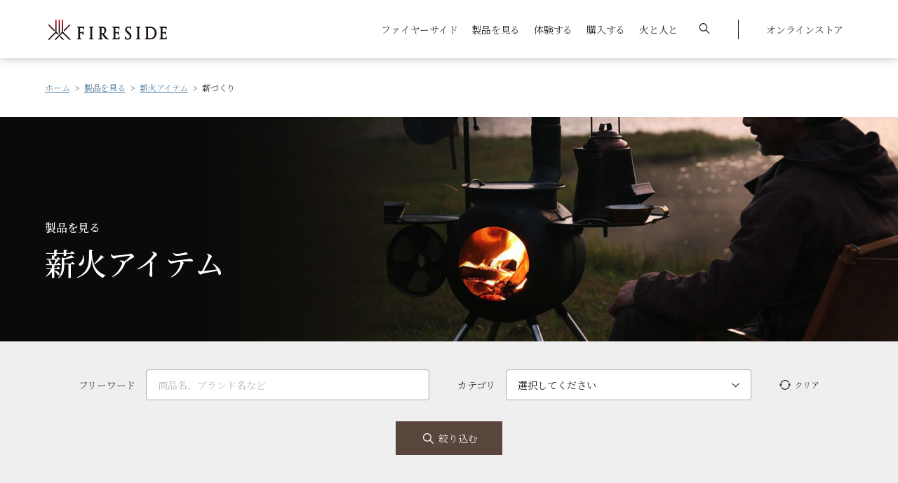

--- FILE ---
content_type: text/html; charset=UTF-8
request_url: https://www.firesidestove.com/products/items/firewood?element_order=name
body_size: 14741
content:

<!DOCTYPE html>
<html lang="ja">

<head>
	<meta charset="UTF-8">
		<title>薪づくり｜薪火アイテム｜製品を見る｜薪⽕の総合商社 ファイヤーサイド</title>
	<!-- Google Tag Manager -->
<script>(function(w,d,s,l,i){w[l]=w[l]||[];w[l].push({'gtm.start':
new Date().getTime(),event:'gtm.js'});var f=d.getElementsByTagName(s)[0],
j=d.createElement(s),dl=l!='dataLayer'?'&l='+l:'';j.async=true;j.src=
'https://www.googletagmanager.com/gtm.js?id='+i+dl;f.parentNode.insertBefore(j,f);
})(window,document,'script','dataLayer','GTM-M6DNSG6');</script>
<!-- End Google Tag Manager -->
<meta http-equiv="X-UA-Compatible" content="IE=edge">
<meta name="viewport" content="width=device-width, initial-scale=1, maximum-scale=1">
<meta name="format-detection" content="telephone=no">
<meta name="facebook-domain-verification" content="4sm571btxz34y5aacay669ixgt2bev" />
<!-- favicon -->
<link rel="icon" href="/favicon.ico">
<link rel="icon" type="image/png" href="/android-chrome-192x192.png">
<!-- icon -->
<link rel="apple-touch-icon" sizes="256x256" href="/apple-touch-icon.png">
<!--style-->

<link rel="stylesheet" href="https://unpkg.com/swiper@7/swiper-bundle.min.css" />
<link rel="stylesheet" type="text/css" href="//cdn.jsdelivr.net/npm/slick-carousel@1.8.1/slick/slick.css" />
		<!-- All in One SEO 4.9.3 - aioseo.com -->
	<meta name="description" content="薪作りは贅沢な遊びです。斧、クサビ、使い込むほどに愛着がわく手道具の名品。キンドリングクラッカーなど焚き付け作りの必需品も。" />
	<meta name="robots" content="max-image-preview:large" />
	<link rel="canonical" href="https://www.firesidestove.com/products/products_category/firewood" />
	<link rel="next" href="https://www.firesidestove.com/products/items/firewood/page/2" />
	<meta name="generator" content="All in One SEO (AIOSEO) 4.9.3" />
		<script type="application/ld+json" class="aioseo-schema">
			{"@context":"https:\/\/schema.org","@graph":[{"@type":"BreadcrumbList","@id":"https:\/\/www.firesidestove.com\/products\/items\/firewood#breadcrumblist","itemListElement":[{"@type":"ListItem","@id":"https:\/\/www.firesidestove.com#listItem","position":1,"name":"\u30db\u30fc\u30e0","item":"https:\/\/www.firesidestove.com","nextItem":{"@type":"ListItem","@id":"https:\/\/www.firesidestove.com\/products\/products_category\/items#listItem","name":"\u85aa\u706b\u30a2\u30a4\u30c6\u30e0"}},{"@type":"ListItem","@id":"https:\/\/www.firesidestove.com\/products\/products_category\/items#listItem","position":2,"name":"\u85aa\u706b\u30a2\u30a4\u30c6\u30e0","item":"https:\/\/www.firesidestove.com\/products\/products_category\/items","nextItem":{"@type":"ListItem","@id":"https:\/\/www.firesidestove.com\/products\/products_category\/firewood#listItem","name":"\u85aa\u3065\u304f\u308a"},"previousItem":{"@type":"ListItem","@id":"https:\/\/www.firesidestove.com#listItem","name":"\u30db\u30fc\u30e0"}},{"@type":"ListItem","@id":"https:\/\/www.firesidestove.com\/products\/products_category\/firewood#listItem","position":3,"name":"\u85aa\u3065\u304f\u308a","previousItem":{"@type":"ListItem","@id":"https:\/\/www.firesidestove.com\/products\/products_category\/items#listItem","name":"\u85aa\u706b\u30a2\u30a4\u30c6\u30e0"}}]},{"@type":"CollectionPage","@id":"https:\/\/www.firesidestove.com\/products\/items\/firewood#collectionpage","url":"https:\/\/www.firesidestove.com\/products\/items\/firewood","name":"\u85aa\u3065\u304f\u308a | \u88fd\u54c1\u3092\u898b\u308b | \u30d5\u30a1\u30a4\u30e4\u30fc\u30b5\u30a4\u30c9 - \u85aa\u30b9\u30c8\u30fc\u30d6\u3068\u711a\u304d\u706b\u3067\u697d\u3057\u3080\u706b\u306e\u3042\u308b\u66ae\u3089\u3057","description":"\u85aa\u4f5c\u308a\u306f\u8d05\u6ca2\u306a\u904a\u3073\u3067\u3059\u3002\u65a7\u3001\u30af\u30b5\u30d3\u3001\u4f7f\u3044\u8fbc\u3080\u307b\u3069\u306b\u611b\u7740\u304c\u308f\u304f\u624b\u9053\u5177\u306e\u540d\u54c1\u3002\u30ad\u30f3\u30c9\u30ea\u30f3\u30b0\u30af\u30e9\u30c3\u30ab\u30fc\u306a\u3069\u711a\u304d\u4ed8\u3051\u4f5c\u308a\u306e\u5fc5\u9700\u54c1\u3082\u3002","inLanguage":"ja","isPartOf":{"@id":"https:\/\/www.firesidestove.com\/#website"},"breadcrumb":{"@id":"https:\/\/www.firesidestove.com\/products\/items\/firewood#breadcrumblist"}},{"@type":"Organization","@id":"https:\/\/www.firesidestove.com\/#organization","name":"FIRESIDE","description":"FIRESIDE\u306f\u85aa\u30b9\u30c8\u30fc\u30d6\u30fb\u6696\u7089\u304b\u3089\u30a2\u30a6\u30c8\u30c9\u30a2\u3067\u306e\u711a\u304d\u706b\u307e\u3067\u3001\u706b\u3068\u5171\u306b\u3042\u308b\u6642\u9593\u3068\u7a7a\u9593\u306e\u6d3b\u7528\u8853\u3092\u63d0\u6848\u3059\u308b\u85aa\u706b\u306e\u30e9\u30a4\u30d5\u30b9\u30bf\u30a4\u30eb\u30d6\u30e9\u30f3\u30c9\u3067\u3059\u3002","url":"https:\/\/www.firesidestove.com\/","logo":{"@type":"ImageObject","url":"\/wp-content\/themes\/fireside\/images\/common\/logo@2x.png","@id":"https:\/\/www.firesidestove.com\/products\/items\/firewood\/#organizationLogo"},"image":{"@id":"https:\/\/www.firesidestove.com\/products\/items\/firewood\/#organizationLogo"}},{"@type":"WebSite","@id":"https:\/\/www.firesidestove.com\/#website","url":"https:\/\/www.firesidestove.com\/","name":"\u30d5\u30a1\u30a4\u30e4\u30fc\u30b5\u30a4\u30c9 - \u85aa\u30b9\u30c8\u30fc\u30d6\u3068\u711a\u304d\u706b\u3067\u697d\u3057\u3080\u706b\u306e\u3042\u308b\u66ae\u3089\u3057","description":"FIRESIDE\u306f\u85aa\u30b9\u30c8\u30fc\u30d6\u30fb\u6696\u7089\u304b\u3089\u30a2\u30a6\u30c8\u30c9\u30a2\u3067\u306e\u711a\u304d\u706b\u307e\u3067\u3001\u706b\u3068\u5171\u306b\u3042\u308b\u6642\u9593\u3068\u7a7a\u9593\u306e\u6d3b\u7528\u8853\u3092\u63d0\u6848\u3059\u308b\u85aa\u706b\u306e\u30e9\u30a4\u30d5\u30b9\u30bf\u30a4\u30eb\u30d6\u30e9\u30f3\u30c9\u3067\u3059\u3002","inLanguage":"ja","publisher":{"@id":"https:\/\/www.firesidestove.com\/#organization"}}]}
		</script>
		<!-- All in One SEO -->

<link rel='dns-prefetch' href='//cdnjs.cloudflare.com' />
<link rel='dns-prefetch' href='//unpkg.com' />
<link rel='dns-prefetch' href='//cdn.jsdelivr.net' />
<link rel='dns-prefetch' href='//ajaxzip3.github.io' />
<link href='https://fonts.gstatic.com' crossorigin rel='preconnect' />
<style id='wp-img-auto-sizes-contain-inline-css' type='text/css'>
img:is([sizes=auto i],[sizes^="auto," i]){contain-intrinsic-size:3000px 1500px}
/*# sourceURL=wp-img-auto-sizes-contain-inline-css */
</style>
<style id='wp-emoji-styles-inline-css' type='text/css'>

	img.wp-smiley, img.emoji {
		display: inline !important;
		border: none !important;
		box-shadow: none !important;
		height: 1em !important;
		width: 1em !important;
		margin: 0 0.07em !important;
		vertical-align: -0.1em !important;
		background: none !important;
		padding: 0 !important;
	}
/*# sourceURL=wp-emoji-styles-inline-css */
</style>
<style id='classic-theme-styles-inline-css' type='text/css'>
/*! This file is auto-generated */
.wp-block-button__link{color:#fff;background-color:#32373c;border-radius:9999px;box-shadow:none;text-decoration:none;padding:calc(.667em + 2px) calc(1.333em + 2px);font-size:1.125em}.wp-block-file__button{background:#32373c;color:#fff;text-decoration:none}
/*# sourceURL=/wp-includes/css/classic-themes.min.css */
</style>
<link rel='stylesheet' id='searchandfilter-css' href='https://www.firesidestove.com/wp-content/plugins/search-filter/style.css?ver=1' type='text/css' media='all' />
<link rel='stylesheet' id='modaal-css' href='https://www.firesidestove.com/wp-content/themes/fireside/css/modaal.min.css?ver=1.0.8' type='text/css' media='all' />
<link rel='stylesheet' id='style-css' href='https://www.firesidestove.com/wp-content/themes/fireside/css/style.css?ver=1.0.8' type='text/css' media='all' />
<link rel='stylesheet' id='swiper-bundle-css' href='https://unpkg.com/swiper@7/swiper-bundle.min.css?ver=1.0.8' type='text/css' media='all' />
<link rel='stylesheet' id='slick-css' href='//cdn.jsdelivr.net/npm/slick-carousel@1.8.1/slick/slick.css?ver=1.0.8' type='text/css' media='all' />
<link rel='stylesheet' id='lity-css' href='https://cdnjs.cloudflare.com/ajax/libs/lity/2.4.1/lity.css?ver=1.0.8' type='text/css' media='all' />
<script type="text/javascript" src="https://www.firesidestove.com/wp-includes/js/jquery/jquery.min.js?ver=3.7.1" id="jquery-core-js"></script>
<script type="text/javascript" src="https://www.firesidestove.com/wp-includes/js/jquery/jquery-migrate.min.js?ver=3.4.1" id="jquery-migrate-js"></script>
<script type="text/javascript" src="https://www.firesidestove.com/wp-content/themes/fireside/js/gsap.min.js?ver=1.0.8" id="gsap-js"></script>
<script type="text/javascript" src="https://www.firesidestove.com/wp-content/themes/fireside/js/ScrollTrigger.min.js?ver=1.0.8" id="ScrollTrigger-js"></script>
<script type="text/javascript" src="https://www.firesidestove.com/wp-content/themes/fireside/js/jquery-cookies.js?ver=1.0.8" id="jquery-cookies-js"></script>
<script type="text/javascript" src="https://www.firesidestove.com/wp-content/themes/fireside/js/modaal.min.js?ver=1.0.8" id="modaal-js"></script>
<script type="text/javascript" src="https://www.firesidestove.com/wp-content/themes/fireside/js/basic.js?ver=1.0.8" id="basic-js"></script>
<script type="text/javascript" src="https://www.firesidestove.com/wp-content/themes/fireside/js/animation.js?ver=1.0.8" id="animation-js"></script>
<script type="text/javascript" defer src="https://www.firesidestove.com/wp-content/themes/fireside/js/slider.js?ver=1.0.8" id="slider-js"></script>
<script type="text/javascript" src="https://cdnjs.cloudflare.com/ajax/libs/lity/2.4.1/lity.min.js" id="lity-js"></script>
<script type="text/javascript" src="https://unpkg.com/swiper@7/swiper-bundle.min.js" id="swiper-bundle-js"></script>
<script type="text/javascript" src="https://cdn.jsdelivr.net/npm/slick-carousel@1.8.1/slick/slick.min.js" id="slick-js"></script>
<script type="text/javascript" src="https://cdn.jsdelivr.net/npm/simple-parallax-js@5.5.1/dist/simpleParallax.min.js" id="swiper-simpleParallax-js"></script>
<script type="text/javascript" src="https://ajaxzip3.github.io/ajaxzip3.js" id="swiper-ajaxzip3-js"></script>
    
    <script type="text/javascript">
        var ajaxurl = 'https://www.firesidestove.com/wp-admin/admin-ajax.php';
    </script>
<style id='global-styles-inline-css' type='text/css'>
:root{--wp--preset--aspect-ratio--square: 1;--wp--preset--aspect-ratio--4-3: 4/3;--wp--preset--aspect-ratio--3-4: 3/4;--wp--preset--aspect-ratio--3-2: 3/2;--wp--preset--aspect-ratio--2-3: 2/3;--wp--preset--aspect-ratio--16-9: 16/9;--wp--preset--aspect-ratio--9-16: 9/16;--wp--preset--color--black: #000000;--wp--preset--color--cyan-bluish-gray: #abb8c3;--wp--preset--color--white: #ffffff;--wp--preset--color--pale-pink: #f78da7;--wp--preset--color--vivid-red: #cf2e2e;--wp--preset--color--luminous-vivid-orange: #ff6900;--wp--preset--color--luminous-vivid-amber: #fcb900;--wp--preset--color--light-green-cyan: #7bdcb5;--wp--preset--color--vivid-green-cyan: #00d084;--wp--preset--color--pale-cyan-blue: #8ed1fc;--wp--preset--color--vivid-cyan-blue: #0693e3;--wp--preset--color--vivid-purple: #9b51e0;--wp--preset--gradient--vivid-cyan-blue-to-vivid-purple: linear-gradient(135deg,rgb(6,147,227) 0%,rgb(155,81,224) 100%);--wp--preset--gradient--light-green-cyan-to-vivid-green-cyan: linear-gradient(135deg,rgb(122,220,180) 0%,rgb(0,208,130) 100%);--wp--preset--gradient--luminous-vivid-amber-to-luminous-vivid-orange: linear-gradient(135deg,rgb(252,185,0) 0%,rgb(255,105,0) 100%);--wp--preset--gradient--luminous-vivid-orange-to-vivid-red: linear-gradient(135deg,rgb(255,105,0) 0%,rgb(207,46,46) 100%);--wp--preset--gradient--very-light-gray-to-cyan-bluish-gray: linear-gradient(135deg,rgb(238,238,238) 0%,rgb(169,184,195) 100%);--wp--preset--gradient--cool-to-warm-spectrum: linear-gradient(135deg,rgb(74,234,220) 0%,rgb(151,120,209) 20%,rgb(207,42,186) 40%,rgb(238,44,130) 60%,rgb(251,105,98) 80%,rgb(254,248,76) 100%);--wp--preset--gradient--blush-light-purple: linear-gradient(135deg,rgb(255,206,236) 0%,rgb(152,150,240) 100%);--wp--preset--gradient--blush-bordeaux: linear-gradient(135deg,rgb(254,205,165) 0%,rgb(254,45,45) 50%,rgb(107,0,62) 100%);--wp--preset--gradient--luminous-dusk: linear-gradient(135deg,rgb(255,203,112) 0%,rgb(199,81,192) 50%,rgb(65,88,208) 100%);--wp--preset--gradient--pale-ocean: linear-gradient(135deg,rgb(255,245,203) 0%,rgb(182,227,212) 50%,rgb(51,167,181) 100%);--wp--preset--gradient--electric-grass: linear-gradient(135deg,rgb(202,248,128) 0%,rgb(113,206,126) 100%);--wp--preset--gradient--midnight: linear-gradient(135deg,rgb(2,3,129) 0%,rgb(40,116,252) 100%);--wp--preset--font-size--small: 13px;--wp--preset--font-size--medium: 20px;--wp--preset--font-size--large: 36px;--wp--preset--font-size--x-large: 42px;--wp--preset--spacing--20: 0.44rem;--wp--preset--spacing--30: 0.67rem;--wp--preset--spacing--40: 1rem;--wp--preset--spacing--50: 1.5rem;--wp--preset--spacing--60: 2.25rem;--wp--preset--spacing--70: 3.38rem;--wp--preset--spacing--80: 5.06rem;--wp--preset--shadow--natural: 6px 6px 9px rgba(0, 0, 0, 0.2);--wp--preset--shadow--deep: 12px 12px 50px rgba(0, 0, 0, 0.4);--wp--preset--shadow--sharp: 6px 6px 0px rgba(0, 0, 0, 0.2);--wp--preset--shadow--outlined: 6px 6px 0px -3px rgb(255, 255, 255), 6px 6px rgb(0, 0, 0);--wp--preset--shadow--crisp: 6px 6px 0px rgb(0, 0, 0);}:where(.is-layout-flex){gap: 0.5em;}:where(.is-layout-grid){gap: 0.5em;}body .is-layout-flex{display: flex;}.is-layout-flex{flex-wrap: wrap;align-items: center;}.is-layout-flex > :is(*, div){margin: 0;}body .is-layout-grid{display: grid;}.is-layout-grid > :is(*, div){margin: 0;}:where(.wp-block-columns.is-layout-flex){gap: 2em;}:where(.wp-block-columns.is-layout-grid){gap: 2em;}:where(.wp-block-post-template.is-layout-flex){gap: 1.25em;}:where(.wp-block-post-template.is-layout-grid){gap: 1.25em;}.has-black-color{color: var(--wp--preset--color--black) !important;}.has-cyan-bluish-gray-color{color: var(--wp--preset--color--cyan-bluish-gray) !important;}.has-white-color{color: var(--wp--preset--color--white) !important;}.has-pale-pink-color{color: var(--wp--preset--color--pale-pink) !important;}.has-vivid-red-color{color: var(--wp--preset--color--vivid-red) !important;}.has-luminous-vivid-orange-color{color: var(--wp--preset--color--luminous-vivid-orange) !important;}.has-luminous-vivid-amber-color{color: var(--wp--preset--color--luminous-vivid-amber) !important;}.has-light-green-cyan-color{color: var(--wp--preset--color--light-green-cyan) !important;}.has-vivid-green-cyan-color{color: var(--wp--preset--color--vivid-green-cyan) !important;}.has-pale-cyan-blue-color{color: var(--wp--preset--color--pale-cyan-blue) !important;}.has-vivid-cyan-blue-color{color: var(--wp--preset--color--vivid-cyan-blue) !important;}.has-vivid-purple-color{color: var(--wp--preset--color--vivid-purple) !important;}.has-black-background-color{background-color: var(--wp--preset--color--black) !important;}.has-cyan-bluish-gray-background-color{background-color: var(--wp--preset--color--cyan-bluish-gray) !important;}.has-white-background-color{background-color: var(--wp--preset--color--white) !important;}.has-pale-pink-background-color{background-color: var(--wp--preset--color--pale-pink) !important;}.has-vivid-red-background-color{background-color: var(--wp--preset--color--vivid-red) !important;}.has-luminous-vivid-orange-background-color{background-color: var(--wp--preset--color--luminous-vivid-orange) !important;}.has-luminous-vivid-amber-background-color{background-color: var(--wp--preset--color--luminous-vivid-amber) !important;}.has-light-green-cyan-background-color{background-color: var(--wp--preset--color--light-green-cyan) !important;}.has-vivid-green-cyan-background-color{background-color: var(--wp--preset--color--vivid-green-cyan) !important;}.has-pale-cyan-blue-background-color{background-color: var(--wp--preset--color--pale-cyan-blue) !important;}.has-vivid-cyan-blue-background-color{background-color: var(--wp--preset--color--vivid-cyan-blue) !important;}.has-vivid-purple-background-color{background-color: var(--wp--preset--color--vivid-purple) !important;}.has-black-border-color{border-color: var(--wp--preset--color--black) !important;}.has-cyan-bluish-gray-border-color{border-color: var(--wp--preset--color--cyan-bluish-gray) !important;}.has-white-border-color{border-color: var(--wp--preset--color--white) !important;}.has-pale-pink-border-color{border-color: var(--wp--preset--color--pale-pink) !important;}.has-vivid-red-border-color{border-color: var(--wp--preset--color--vivid-red) !important;}.has-luminous-vivid-orange-border-color{border-color: var(--wp--preset--color--luminous-vivid-orange) !important;}.has-luminous-vivid-amber-border-color{border-color: var(--wp--preset--color--luminous-vivid-amber) !important;}.has-light-green-cyan-border-color{border-color: var(--wp--preset--color--light-green-cyan) !important;}.has-vivid-green-cyan-border-color{border-color: var(--wp--preset--color--vivid-green-cyan) !important;}.has-pale-cyan-blue-border-color{border-color: var(--wp--preset--color--pale-cyan-blue) !important;}.has-vivid-cyan-blue-border-color{border-color: var(--wp--preset--color--vivid-cyan-blue) !important;}.has-vivid-purple-border-color{border-color: var(--wp--preset--color--vivid-purple) !important;}.has-vivid-cyan-blue-to-vivid-purple-gradient-background{background: var(--wp--preset--gradient--vivid-cyan-blue-to-vivid-purple) !important;}.has-light-green-cyan-to-vivid-green-cyan-gradient-background{background: var(--wp--preset--gradient--light-green-cyan-to-vivid-green-cyan) !important;}.has-luminous-vivid-amber-to-luminous-vivid-orange-gradient-background{background: var(--wp--preset--gradient--luminous-vivid-amber-to-luminous-vivid-orange) !important;}.has-luminous-vivid-orange-to-vivid-red-gradient-background{background: var(--wp--preset--gradient--luminous-vivid-orange-to-vivid-red) !important;}.has-very-light-gray-to-cyan-bluish-gray-gradient-background{background: var(--wp--preset--gradient--very-light-gray-to-cyan-bluish-gray) !important;}.has-cool-to-warm-spectrum-gradient-background{background: var(--wp--preset--gradient--cool-to-warm-spectrum) !important;}.has-blush-light-purple-gradient-background{background: var(--wp--preset--gradient--blush-light-purple) !important;}.has-blush-bordeaux-gradient-background{background: var(--wp--preset--gradient--blush-bordeaux) !important;}.has-luminous-dusk-gradient-background{background: var(--wp--preset--gradient--luminous-dusk) !important;}.has-pale-ocean-gradient-background{background: var(--wp--preset--gradient--pale-ocean) !important;}.has-electric-grass-gradient-background{background: var(--wp--preset--gradient--electric-grass) !important;}.has-midnight-gradient-background{background: var(--wp--preset--gradient--midnight) !important;}.has-small-font-size{font-size: var(--wp--preset--font-size--small) !important;}.has-medium-font-size{font-size: var(--wp--preset--font-size--medium) !important;}.has-large-font-size{font-size: var(--wp--preset--font-size--large) !important;}.has-x-large-font-size{font-size: var(--wp--preset--font-size--x-large) !important;}
/*# sourceURL=global-styles-inline-css */
</style>
</head>

<body>
	<!-- Google Tag Manager (noscript) -->
<noscript><iframe src="https://www.googletagmanager.com/ns.html?id=GTM-M6DNSG6"
height="0" width="0" style="display:none;visibility:hidden"></iframe></noscript>
<!-- End Google Tag Manager (noscript) -->
	<div class="">

<header id="header">
  <div class="header header--fixed header-news--none">
      <nav class="header-nav-wrapper">
      <div class="header-nav flex-box">
        <div class="header-logo"><a class="hov--opacity" href="/"><span class="screen-reader-text">薪ストーブのファイヤーサイド</span></a></div>
        <!--pc:menu-->
        <div class="header-nav--pc">
          <ul class="header-nav-menu--pc flex-box">
            <li class="megamenu--01"><a href="javascript:void(0);">ファイヤーサイド</a></li>
            <li class="megamenu--02"><a href="javascript:void(0);">製品を見る</a></li>
            <li class="megamenu--03"><a href="javascript:void(0);">体験する</a></li>
            <li class="megamenu--04"><a href="javascript:void(0);">購入する</a></li>
            <li class=""><a href="/blog">火と人と</a></li>
            <li class="megamenu--search"><a href="javascript:void(0);"><svg xmlns="http://www.w3.org/2000/svg" width="14.533" height="14.533" viewBox="0 0 14.533 14.533"><defs></defs><g transform="translate(0 -0.003)"><g transform="translate(0 0.003)"><path class="a" d="M14.355,13.5,10.223,9.369a5.764,5.764,0,1,0-.856.856L13.5,14.358a.605.605,0,1,0,.856-.856ZM5.753,10.3a4.542,4.542,0,1,1,4.542-4.542A4.546,4.546,0,0,1,5.753,10.3Z" transform="translate(0 -0.003)"/></g></g></svg></a></li>
            <li class="megamenu--OnlineStore"><a href="https://ec.firesidestove.com/" target="_blank">オンラインストア</a></li>
          </ul>
        </div>
        <!--sp:toggle-->
        <div id="header-nav-toggle">
          <span></span>
          <span></span>
        </div>
      </div>
    </nav>
  </div>
  <!--pc:megamenu-->
  <div class="megamenu-wrapper">
    <div class="megamenu-bg"></div>
    <div id="megamenu--01" class="megamenu">
      <div class="megamenu-container flex-box">
        <div class="megamenu-title">
          <h3>ファイヤー<br />
サイド</h3>
          <a class="megamenu__button button button--standard" href="https://www.firesidestove.com/about"><span>ファイヤーサイドTOP</span><svg xmlns="http://www.w3.org/2000/svg" width="22.925" height="4.597" viewBox="0 0 22.925 4.597"><defs></defs><path class="a" d="M18.757-406.789H0v-1H18.757l-.821-1.8,4.989,2.3-4.989,2.3Z" transform="translate(0 409.588)"/></svg></a>
        </div>
        <div class="megamenu-nav">
          <div class="scroll-wrapper">
            <ul>
              <li>
                <a class="hov--opacity" href="https://www.firesidestove.com/about/profile"><span class="megamenu-nav__thumbnail" style="background-image: url(https://www.firesidestove.com/wp-content/uploads/2022/01/menu-profile.jpeg);"></span><span class="megamenu-nav__text">会社概要</span></a>
              </li>
              <li>
                <a class="hov--opacity" href="https://www.firesidestove.com/about/history"><span class="megamenu-nav__thumbnail" style="background-image: url(https://www.firesidestove.com/wp-content/uploads/2022/01/menu-history.jpeg);"></span><span class="megamenu-nav__text">沿革</span></a>
              </li>
            </ul>
          </div>
        </div>
      </div>
    </div>
    <div id="megamenu--02" class="megamenu">
      <div class="megamenu-container flex-box">
        <div class="megamenu-title">
          <h3>製品を見る</h3>
          <a class="megamenu__button button button--standard" href="https://www.firesidestove.com/products"><span>製品を見るTOP</span><svg xmlns="http://www.w3.org/2000/svg" width="22.925" height="4.597" viewBox="0 0 22.925 4.597"><defs></defs><path class="a" d="M18.757-406.789H0v-1H18.757l-.821-1.8,4.989,2.3-4.989,2.3Z" transform="translate(0 409.588)"/></svg></a>
        </div>
        <div class="megamenu-nav">
          <div class="scroll-wrapper">
            <p class="megamenu-nav__title">カテゴリから探す</p>
            <ul class="megamenu-nav-product">
              <li>
                <a class="hov--opacity" href="/products/stoves_chimney/stoves"><span class="megamenu-nav__thumbnail" style="background-image: url(https://www.firesidestove.com/wp-content/uploads/2022/01/stove.png);"></span><span class="megamenu-nav__text">薪ストーブ</span></a>
              </li>
              <li>
                <a class="hov--opacity" href="/products/stoves_chimney/stovegoods"><span class="megamenu-nav__thumbnail" style="background-image: url(https://www.firesidestove.com/wp-content/uploads/2022/01/container.png);"></span><span class="megamenu-nav__text">薪ストーブグッズ</span></a>
              </li>
              <li>
                <a class="hov--opacity" href="/products/items/firedisplay"><span class="megamenu-nav__thumbnail" style="background-image: url(https://www.firesidestove.com/wp-content/uploads/2024/06/firedisplay-300x248-1.png);"></span><span class="megamenu-nav__text">ファイヤーディスプレイ</span></a>
              </li>
              <li>
                <a class="hov--opacity" href="/products/items/outdoor"><span class="megamenu-nav__thumbnail" style="background-image: url(https://www.firesidestove.com/wp-content/uploads/2024/06/bonfire-300x248-2.png);"></span><span class="megamenu-nav__text">焚き火台・<br />
アウトドア調理器</span></a>
              </li>
              <li>
                <a class="hov--opacity" href="/products/items/firetool"><span class="megamenu-nav__thumbnail" style="background-image: url(https://www.firesidestove.com/wp-content/uploads/2022/01/kettle.png);"></span><span class="megamenu-nav__text">焚き火アイテム</span></a>
              </li>
              <li>
                <a class="hov--opacity" href="/products/items/firewood"><span class="megamenu-nav__thumbnail" style="background-image: url(https://www.firesidestove.com/wp-content/uploads/2022/01/axe.png);"></span><span class="megamenu-nav__text">薪づくり</span></a>
              </li>
              <li>
                <a class="hov--opacity" href="https://www.firesidestove.com/products/items/cooking-items"><span class="megamenu-nav__thumbnail" style="background-image: url(https://www.firesidestove.com/wp-content/uploads/2024/06/cooking-300x248-2.png);"></span><span class="megamenu-nav__text">クッキング</span></a>
              </li>
              <li>
                <a class="hov--opacity" href="/products/items/mobilesauna"><span class="megamenu-nav__thumbnail" style="background-image: url(https://www.firesidestove.com/wp-content/uploads/2024/06/mobilesauna-300x248-2.png);"></span><span class="megamenu-nav__text">薪風呂・サウナ</span></a>
              </li>
            </ul>
          </div>
        </div>
      </div>
    </div>
    <div id="megamenu--03" class="megamenu">
      <div class="megamenu-container flex-box">
        <div class="megamenu-title">
          <h3>体験する</h3>
          <a class="megamenu__button button button--standard" href="https://www.firesidestove.com/experience"><span>体験するTOP</span><svg xmlns="http://www.w3.org/2000/svg" width="22.925" height="4.597" viewBox="0 0 22.925 4.597"><defs></defs><path class="a" d="M18.757-406.789H0v-1H18.757l-.821-1.8,4.989,2.3-4.989,2.3Z" transform="translate(0 409.588)"/></svg></a>
        </div>
        <div class="megamenu-nav">
          <div class="scroll-wrapper">
            <p class="megamenu-nav__title">ファイヤーサイドに行ってみる</p>
            <ul>
              <li>
                <a class="hov--opacity" href="https://www.firesidestove.com/experience/showroom/komagane"><span class="megamenu-nav__thumbnail" style="background-image: url(https://www.firesidestove.com/wp-content/uploads/2022/01/menu-komagane.jpeg);"></span><span class="megamenu-nav__text">ファイヤーサイド駒ヶ根</span></a>
              </li>
              <li>
                <a class="hov--opacity" href="https://www.firesidestove.com/experience/showroom/event"><span class="megamenu-nav__thumbnail" style="background-image: url(https://www.firesidestove.com/wp-content/uploads/2026/01/menu-event.png);"></span><span class="megamenu-nav__text">イベント</span></a>
              </li>
            </ul>
          </div>
        </div>
      </div>
    </div>
    <div id="megamenu--04" class="megamenu">
      <div class="megamenu-container flex-box">
        <div class="megamenu-title">
          <h3>購入する</h3>
          <a class="megamenu__button button button--standard" href="https://www.firesidestove.com/purchase"><span>購入するTOP</span><svg xmlns="http://www.w3.org/2000/svg" width="22.925" height="4.597" viewBox="0 0 22.925 4.597"><defs></defs><path class="a" d="M18.757-406.789H0v-1H18.757l-.821-1.8,4.989,2.3-4.989,2.3Z" transform="translate(0 409.588)"/></svg></a>
        </div>
        <div class="megamenu-nav">
          <div class="scroll-wrapper">
            <ul>
              <li>
                <a class="hov--opacity" href="/purchase/dealer"><span class="megamenu-nav__thumbnail" style="background-image: url(https://www.firesidestove.com/wp-content/uploads/2022/01/menu-dealer.jpeg);"></span><span class="megamenu-nav__text">薪ストーブ販売施工店</span></a>
              </li>
              <li>
                <a class="hov--opacity" href="/purchase/shop"><span class="megamenu-nav__thumbnail" style="background-image: url(https://www.firesidestove.com/wp-content/uploads/2022/01/menu-shop.jpeg);"></span><span class="megamenu-nav__text">薪火アイテム販売店</span></a>
              </li>
              <li>
                <a class="hov--opacity" href="https://ec.firesidestove.com/" target="_blank"><span class="megamenu-nav__thumbnail" style="background-image: url(https://www.firesidestove.com/wp-content/uploads/2022/01/menu-onlinestore.jpeg);"></span><span class="megamenu-nav__text">オンラインストア</span></a>
              </li>
            </ul>
          </div>
        </div>
      </div>
    </div>
	<div id="megamenu--search" class="nav-search megamenu">
	  <div class="megamenu-container">
		<form method="get" action="/search/">
		  <div class="search__item">
			<input type="text" name="s" class="search__input" value="" placeholder="サイト内検索"  required="required"/>
			<input type="submit" value="" class="search__submit" />
		  </div>
		</form>
	  </div>
	</div>
  </div>
  <div class="header-nav-bg header-news--none"></div>
  <!--sp:menu-->
  <div class="header-nav--sp header-news--none">
    <div class="container">
      <div class="header-nav-menu--sp">
        <div class="header-menu-accordion accordion--01">
          <p class="accordion__title">ファイヤーサイド<span class="accordion__button"></span></p>
          <div class="accordion__item">
            <a class="accordion__item--top" href="https://www.firesidestove.com/about"><span>ファイヤーサイドTOP</span><svg xmlns="http://www.w3.org/2000/svg" width="22.925" height="4.597" viewBox="0 0 22.925 4.597"><defs></defs><path class="a" d="M18.757-406.789H0v-1H18.757l-.821-1.8,4.989,2.3-4.989,2.3Z" transform="translate(0 409.588)"/></svg></a>
            <ul>
              <li>
                <a class="hov--opacity" href="https://www.firesidestove.com/about/profile"><span class="accordion__thumbnail" style="background-image: url(https://www.firesidestove.com/wp-content/uploads/2022/01/menu-profile.jpeg);"></span><span class="accordion__text">会社概要</span></a>
              </li>
              <li>
                <a class="hov--opacity" href="https://www.firesidestove.com/about/history"><span class="accordion__thumbnail" style="background-image: url(https://www.firesidestove.com/wp-content/uploads/2022/01/menu-history.jpeg);"></span><span class="accordion__text">沿革</span></a>
              </li>
            </ul>
          </div>
        </div>
        <div class="header-menu-accordion accordion--02">
          <p class="accordion__title">製品を見る<span class="accordion__button"></span></p>
          <div class="accordion__item">
            <a class="accordion__item--top" href="https://www.firesidestove.com/products"><span>製品を見るTOP</span><svg xmlns="http://www.w3.org/2000/svg" width="22.925" height="4.597" viewBox="0 0 22.925 4.597"><defs></defs><path class="a" d="M18.757-406.789H0v-1H18.757l-.821-1.8,4.989,2.3-4.989,2.3Z" transform="translate(0 409.588)"/></svg></a>
            <p class="accordion__item__title">カテゴリから探す</p>
            <ul class="product-menu-accordion">
              <li>
                <a class="hov--opacity" href="/products/stoves_chimney/stoves"><span class="accordion__thumbnail" style="background-image: url(https://www.firesidestove.com/wp-content/uploads/2022/01/stove.png);"></span><span class="accordion__text">薪ストーブ</span></a>
              </li>
              <li>
                <a class="hov--opacity" href="/products/stoves_chimney/stovegoods"><span class="accordion__thumbnail" style="background-image: url(https://www.firesidestove.com/wp-content/uploads/2022/01/container.png);"></span><span class="accordion__text">薪ストーブグッズ</span></a>
              </li>
              <li>
                <a class="hov--opacity" href="/products/items/firedisplay"><span class="accordion__thumbnail" style="background-image: url(https://www.firesidestove.com/wp-content/uploads/2024/06/firedisplay-300x248-1.png);"></span><span class="accordion__text">ファイヤーディスプレイ</span></a>
              </li>
              <li>
                <a class="hov--opacity" href="/products/items/outdoor"><span class="accordion__thumbnail" style="background-image: url(https://www.firesidestove.com/wp-content/uploads/2024/06/bonfire-300x248-2.png);"></span><span class="accordion__text">焚き火台・<br />
アウトドア調理器</span></a>
              </li>
              <li>
                <a class="hov--opacity" href="/products/items/firetool"><span class="accordion__thumbnail" style="background-image: url(https://www.firesidestove.com/wp-content/uploads/2022/01/kettle.png);"></span><span class="accordion__text">焚き火アイテム</span></a>
              </li>
              <li>
                <a class="hov--opacity" href="/products/items/firewood"><span class="accordion__thumbnail" style="background-image: url(https://www.firesidestove.com/wp-content/uploads/2022/01/axe.png);"></span><span class="accordion__text">薪づくり</span></a>
              </li>
              <li>
                <a class="hov--opacity" href="https://www.firesidestove.com/products/items/cooking-items"><span class="accordion__thumbnail" style="background-image: url(https://www.firesidestove.com/wp-content/uploads/2024/06/cooking-300x248-2.png);"></span><span class="accordion__text">クッキング</span></a>
              </li>
              <li>
                <a class="hov--opacity" href="/products/items/mobilesauna"><span class="accordion__thumbnail" style="background-image: url(https://www.firesidestove.com/wp-content/uploads/2024/06/mobilesauna-300x248-2.png);"></span><span class="accordion__text">薪風呂・サウナ</span></a>
              </li>
            </ul>
          </div>
        </div>
        <div class="header-menu-accordion accordion--03">
          <p class="accordion__title">体験する<span class="accordion__button"></span></p>
          <div class="accordion__item">
            <a class="accordion__item--top" href="https://www.firesidestove.com/experience"><span>体験するTOP</span><svg xmlns="http://www.w3.org/2000/svg" width="22.925" height="4.597" viewBox="0 0 22.925 4.597"><defs></defs><path class="a" d="M18.757-406.789H0v-1H18.757l-.821-1.8,4.989,2.3-4.989,2.3Z" transform="translate(0 409.588)"/></svg></a>
            <p class="accordion__item__title">ファイヤーサイドに行ってみる</p>
            <ul>
              <li>
                <a class="hov--opacity" href="https://www.firesidestove.com/experience/showroom/komagane"><span class="accordion__thumbnail" style="background-image: url(https://www.firesidestove.com/wp-content/uploads/2022/01/menu-komagane.jpeg);"></span><span class="accordion__text">ファイヤーサイド<br />
駒ヶ根</span></a>
              </li>
              <li>
                <a class="hov--opacity" href="https://www.firesidestove.com/experience/showroom/event"><span class="accordion__thumbnail" style="background-image: url(https://www.firesidestove.com/wp-content/uploads/2026/01/menu-event.png);"></span><span class="accordion__text">イベント</span></a>
              </li>
            </ul>
          </div>
        </div>
        <div class="header-menu-accordion accordion--04">
          <p class="accordion__title">購入する<span class="accordion__button"></span></p>
          <div class="accordion__item">
            <a class="accordion__item--top" href="https://www.firesidestove.com/purchase"><span>購入するTOP</span><svg xmlns="http://www.w3.org/2000/svg" width="22.925" height="4.597" viewBox="0 0 22.925 4.597"><defs></defs><path class="a" d="M18.757-406.789H0v-1H18.757l-.821-1.8,4.989,2.3-4.989,2.3Z" transform="translate(0 409.588)"/></svg></a>
            <ul>
              <li>
                <a class="hov--opacity" href="/purchase/dealer"><span class="accordion__thumbnail" style="background-image: url(https://www.firesidestove.com/wp-content/uploads/2022/01/menu-dealer.jpeg);"></span><span class="accordion__text">薪ストーブ販売施工店</span></a>
              </li>
              <li>
                <a class="hov--opacity" href="/purchase/shop"><span class="accordion__thumbnail" style="background-image: url(https://www.firesidestove.com/wp-content/uploads/2022/01/menu-shop.jpeg);"></span><span class="accordion__text">薪火アイテム販売店</span></a>
              </li>
              <li>
                <a class="hov--opacity" href="https://ec.firesidestove.com/" target="_blank"><span class="accordion__thumbnail" style="background-image: url(https://www.firesidestove.com/wp-content/uploads/2022/01/menu-onlinestore.jpeg);"></span><span class="accordion__text">オンラインストア</span></a>
              </li>
            </ul>
          </div>
        </div>
        <div class="header-menu-link--sp">
          <a href="/blog"><span>火と人と</span><svg xmlns="http://www.w3.org/2000/svg" width="19" height="19" viewBox="0 0 19 19"><g transform="translate(-307 -138)"><circle cx="9.5" cy="9.5" r="9.5" transform="translate(307 138)" fill="#fff"/><path d="M9.5,1A8.5,8.5,0,1,0,18,9.5,8.51,8.51,0,0,0,9.5,1m0-1A9.5,9.5,0,1,1,0,9.5,9.5,9.5,0,0,1,9.5,0Z" transform="translate(307 138)" fill="#212121"/><path d="M-466.578-6504.955h0l-.638-.638,2.676-2.676-2.676-2.677.639-.64,3.315,3.317-3.314,3.313Z" transform="translate(782.447 6655.771)" fill="#212121"/></g></svg></a>
        </div>
        <div class="nav-search">
          <form method="get" action="/search/">
            <div class="search__item">
              <input type="text" name="s" class="search__input" value="" placeholder="サイト内検索"  required="required"/>
              <input type="submit" value="" class="search__submit" />
            </div>
          </form>
        </div>
        <a class="header-nav-button button button--pri" href="https://ec.firesidestove.com/" target="_blank"><span>オンラインストア</span></a>
      </div>
    </div>
  </div>
</header>		<main id="site-content" role="main" class="main">
						<div class="header-breadcrumb-wrapper">
				<div class="header-breadcrumb">
					<ol>
						<li><a href="https://www.firesidestove.com"><span>ホーム</span></a></li>
						<li><a href="https://www.firesidestove.com/products"><span>製品を見る</span></a></li>
						<li><a href="https://www.firesidestove.com/products/items"><span>薪火アイテム</span></a></li>
						<li>薪づくり</li>
					</ol>
				</div>
			</div>
			<div class="page-title">
				<div class="page-title__img img--pc" style="background-image: url(https://www.firesidestove.com/wp-content/themes/fireside/images/product/list/title_items.jpg);"></div>
				<div class="page-title__img img--sp" style="background-image: url(https://www.firesidestove.com/wp-content/themes/fireside/images/product/list/title-sp_items.jpg);"></div>
				<div class="page-title-text-wrapper">
					<div class="page-title-text-container container">
						<p class="page-title__shoulder">製品を見る</p>
						<h1 class="page-title__text">薪火アイテム</h1>
					</div>
				</div>
			</div>
						<div class="product-search">
				<div class="container">
					<form method="get" action="/products/items/search/">
						<div class="search-form">
							<div class="search-form__box">
							<label for="search-form__input">フリーワード</label>
								<input type="search" name="s" value="" id="search-form__input" class="search-form__input" placeholder="商品名、ブランド名など">
							</div>
							<div class="search-form__box">
								<label for="search-form__select">カテゴリ</label>
								<select name="brand" id="search-form__select" class="search-form__select" onchange="document.getElementById(\'search-form__select\').style.color = \'#212121\'">
									<option value="" hidden>選択してください</option>
									                                  <option value="firedisplay">ファイヤーディスプレイ</option>
                                  <option value="outdoor">焚き火台・アウトドア調理器</option>
                                  <option value="firetool">焚き火アイテム</option>
                                  <option value="firewood">薪づくり</option>
                                  <option value="cooking-items">クッキング</option>
                                  <option value="mobilesauna">薪風呂・サウナ</option>
							</select>
							</div>
							<input type="button" class="search-form__reset" value="クリア" id="search-form__reset" onclick="searchFormReset()">
							<div class="search-form__btn">
								<input type="submit" class="search-form__submit button--pri" value="絞り込む">
								<input type="hidden" name="post_type" value="products">
								<input type="hidden" name="category" value="items">
							</div>
						</div>
					</form>
				</div>
			</div>

			<header class="product-list-header">
				<div class="container">
					<h2 class="product-list-title">
						<span class="category">薪づくり</span>
						<span class="post-count">83<small>点</small></span>
					</h2>
					<div class="product-sort">
						<span>並び替え：</span>
						<a href="https://www.firesidestove.com/products/items/firewood?" class="">更新日順</a>
						<a href="https://www.firesidestove.com/products/items/firewood?element_order=name" class="current">五十音順</a>
					</div>
						<div class="product-pagination">
<div class="product-count">1〜32点 / 83点</div>		<nav class="navigation pagination" role="navigation" aria-label="製品">
			<h2 class="screen-reader-text">製品ナビゲーション</h2>
<div class="nosp">
<div class="nav-links">
<span class="current pager">1</span><a href="https://www.firesidestove.com/products/items/firewood/page/2?element_order=name" class="pager">2</a><a href="https://www.firesidestove.com/products/items/firewood/page/3?element_order=name" class="pager">3</a></div>
</div>
<div class="nopc">
	<div class="nav-links">
<span class="current pager">1</span><a href="https://www.firesidestove.com/products/items/firewood/page/2?element_order=name" class="pager">2</a><a class="next page-arrow page-arrows" href="https://www.firesidestove.com/products/items/firewood/page/3?element_order=name"><svg xmlns="http://www.w3.org/2000/svg" width="9" height="12" viewBox="0 0 9 12">
					<g transform="translate(-1257.057 -2978.956)">
					<path d="M.1,6.091h0L-.68,5.344,4.864.067l5.544,5.278-.783.745L4.864,1.558.1,6.09Z" transform="translate(1263.147 2979.637) rotate(90)" />
					<rect width="1" height="11" transform="translate(1265 2979)" />
				  </g>
				  </svg></a>
	</div>
</div>
		</nav>
	</div>
				</div>
			</header>

			<div class="product-list-contents">
				<div class="container">
					<ul class="product-list">

					                      <li><a href="https://www.firesidestove.com/products/24lograck30-st" class="hov--opacity">
                          <figure>
                              <img src="https://www.firesidestove.com/wp-content/uploads/2022/04/Y043_07_1-1.jpg" alt="">
                          </figure>
                          <p class="product-name">2×4ログラック 30cm薪用（スタンダード）</p>
                              <p class="product-price">¥ 16,390（税込）</p>
                          </a></li>
                      <li><a href="https://www.firesidestove.com/products/24lograck40-st" class="hov--opacity">
                          <figure>
                              <img src="https://www.firesidestove.com/wp-content/uploads/2022/04/Y043_07_1-1.jpg" alt="">
                          </figure>
                          <p class="product-name">2×4ログラック 40cm薪用（スタンダード）</p>
                              <p class="product-price">¥ 16,390（税込）</p>
                          </a></li>
                      <li><a href="https://www.firesidestove.com/products/24lograck40-sl" class="hov--opacity">
                          <figure>
                              <img src="https://www.firesidestove.com/wp-content/uploads/2022/04/Y047_07_1.jpg" alt="">
                          </figure>
                          <p class="product-name">2×4ログラック 40cm薪用（スライド）</p>
                              <p class="product-price">¥ 19,250（税込）</p>
                          </a></li>
                      <li><a href="https://www.firesidestove.com/products/24lograck30-sl" class="hov--opacity">
                          <figure>
                              <img src="https://www.firesidestove.com/wp-content/uploads/2022/04/Y047_07_1.jpg" alt="">
                          </figure>
                          <p class="product-name">2×4ログラック30cm薪用（スライド）</p>
                              <p class="product-price">¥ 19,250（税込）</p>
                          </a></li>
                      <li><a href="https://www.firesidestove.com/products/kindling04" class="hov--opacity">
                          <figure>
                              <img src="https://www.firesidestove.com/wp-content/uploads/2021/05/425_0006.jpg" alt="">
                          </figure>
                          <p class="product-name">アウトドアアックス</p>
                              <p class="product-price">¥ 26,730（税込）</p>
                          </a></li>
                      <li><a href="https://www.firesidestove.com/products/axeholster" class="hov--opacity">
                          <figure>
                              <img src="https://www.firesidestove.com/wp-content/uploads/2022/05/50321_8.jpg" alt="">
                          </figure>
                          <p class="product-name">アックスホルスター</p>
                              <p class="product-price">¥ 5,170（税込）</p>
                          </a></li>
                      <li><a href="https://www.firesidestove.com/products/woodsmancart" class="hov--opacity">
                          <figure>
                              <img src="https://www.firesidestove.com/wp-content/uploads/2025/09/i-woodsman.jpg" alt="">
                          </figure>
                          <p class="product-name">ウッズマンカート</p>
                              <p class="product-price">¥ 25,300（税込）</p>
                          </a></li>
                      <li><a href="https://www.firesidestove.com/products/woodmansglove" class="hov--opacity">
                          <figure>
                              <img src="https://www.firesidestove.com/wp-content/uploads/2024/02/i-40321.jpg" alt="">
                          </figure>
                          <p class="product-name">ウッズマングローブ</p>
                              <p class="product-price">¥ 8,030（税込）</p>
                          </a></li>
                      <li><a href="https://www.firesidestove.com/products/woodstorage_b" class="hov--opacity">
                          <figure>
                              <img src="https://www.firesidestove.com/wp-content/uploads/2022/05/78095.jpg" alt="">
                          </figure>
                          <p class="product-name">ウッド ストレージ ブリュージュ</p>
                              <p class="product-price">オープンプライス</p>
                          </a></li>
                      <li><a href="https://www.firesidestove.com/products/ker" class="hov--opacity">
                          <figure>
                              <img src="https://www.firesidestove.com/wp-content/uploads/2024/02/i-ker.jpg" alt="">
                          </figure>
                          <p class="product-name">ウッドストレージ カー</p>
                              <p class="product-price">¥ 187,000（税込）</p>
                          </a></li>
                      <li><a href="https://www.firesidestove.com/products/splitting01" class="hov--opacity">
                          <figure>
                              <img src="https://www.firesidestove.com/wp-content/uploads/2022/05/439_8.jpg" alt="">
                          </figure>
                          <p class="product-name">ウッドチョッパー</p>
                              <p class="product-price">¥ 27,200（税込）</p>
                          </a></li>
                      <li><a href="https://www.firesidestove.com/products/anybag" class="hov--opacity">
                          <figure>
                              <img src="https://www.firesidestove.com/wp-content/uploads/2024/04/i-eny.jpg" alt="">
                          </figure>
                          <p class="product-name">エニーバッグ</p>
                              <p class="product-price">¥ 5,280（税込）</p>
                          </a></li>
                      <li><a href="https://www.firesidestove.com/products/splitting03" class="hov--opacity">
                          <figure>
                              <img src="https://www.firesidestove.com/wp-content/uploads/2022/05/442_5.jpg" alt="">
                          </figure>
                          <p class="product-name">大型薪割り</p>
                              <p class="product-price">¥ 31,000（税込）</p>
                          </a></li>
                      <li><a href="https://www.firesidestove.com/products/stocker9" class="hov--opacity">
                          <figure>
                              <img src="https://www.firesidestove.com/wp-content/uploads/2022/04/AM132.jpg" alt="">
                          </figure>
                          <p class="product-name">オーバルウッドストッカー（小）</p>
                              <p class="product-price">¥ 6,380（税込）</p>
                          </a></li>
                      <li><a href="https://www.firesidestove.com/products/stocker8" class="hov--opacity">
                          <figure>
                              <img src="https://www.firesidestove.com/wp-content/uploads/2022/04/AM133_3.jpg" alt="">
                          </figure>
                          <p class="product-name">オーバルウッドストッカー（大）</p>
                              <p class="product-price">¥ 10,230（税込）</p>
                          </a></li>
                      <li><a href="https://www.firesidestove.com/products/stocker10" class="hov--opacity">
                          <figure>
                              <img src="https://www.firesidestove.com/wp-content/uploads/2022/04/AM356_3.jpg" alt="">
                          </figure>
                          <p class="product-name">オーバルコンテナ</p>
                              <p class="product-price">¥ 6,600（税込）</p>
                          </a></li>
                      <li><a href="https://www.firesidestove.com/products/kangaroologcarry" class="hov--opacity">
                          <figure>
                              <img src="https://www.firesidestove.com/wp-content/uploads/2024/02/i-72033.jpg" alt="">
                          </figure>
                          <p class="product-name">カンガルーログキャリー</p>
                              <p class="product-price">¥ 5,720（税込）</p>
                          </a></li>
                      <li><a href="https://www.firesidestove.com/products/logbuilder01" class="hov--opacity">
                          <figure>
                              <img src="https://www.firesidestove.com/wp-content/uploads/2022/05/475_3.jpg" alt="">
                          </figure>
                          <p class="product-name">カービング</p>
                              <p class="product-price">¥ 31,570（税込）</p>
                          </a></li>
                      <li><a href="https://www.firesidestove.com/products/logbuilder03" class="hov--opacity">
                          <figure>
                              <img src="https://www.firesidestove.com/wp-content/uploads/2022/05/465_2.jpg" alt="">
                          </figure>
                          <p class="product-name">カーペンター</p>
                              <p class="product-price">¥ 27,200（税込）</p>
                          </a></li>
                      <li><a href="https://www.firesidestove.com/products/camphatchet" class="hov--opacity">
                          <figure>
                              <img src="https://www.firesidestove.com/wp-content/uploads/2021/05/prandi_sum.jpg" alt="">
                          </figure>
                          <p class="product-name">キャンプハチェット</p>
                              <p class="product-price">¥ 11,000（税込）</p>
                          </a></li>
                      <li><a href="https://www.firesidestove.com/products/kincrakingbase" class="hov--opacity">
                          <figure>
                              <img src="https://www.firesidestove.com/wp-content/uploads/2023/11/i-41011.jpg" alt="">
                          </figure>
                          <p class="product-name">キンクラキングベース</p>
                              <p class="product-price">¥ 8,800（税込）</p>
                          </a></li>
                      <li><a href="https://www.firesidestove.com/products/kincrabase" class="hov--opacity">
                          <figure>
                              <img src="https://www.firesidestove.com/wp-content/uploads/2023/11/i-40109-3.jpg" alt="">
                          </figure>
                          <p class="product-name">キンクラベース</p>
                              <p class="product-price">¥ 7,700（税込）</p>
                          </a></li>
                      <li><a href="https://www.firesidestove.com/products/kincramaekake" class="hov--opacity">
                          <figure>
                              <img src="https://www.firesidestove.com/wp-content/uploads/2022/04/400-88200_06_7.jpg" alt="">
                          </figure>
                          <p class="product-name">キンクラ前掛け</p>
                              <p class="product-price">¥ 4,950（税込）</p>
                          </a></li>
                      <li><a href="https://www.firesidestove.com/products/kincra" class="hov--opacity">
                          <figure>
                              <img src="https://www.firesidestove.com/wp-content/uploads/2021/05/100-72000_07_1.jpg" alt="">
                          </figure>
                          <p class="product-name">キンドリングクラッカー</p>
                              <p class="product-price">¥ 16,500（税込）</p>
                          </a></li>
                      <li><a href="https://www.firesidestove.com/products/kincraking" class="hov--opacity">
                          <figure>
                              <img src="https://www.firesidestove.com/wp-content/uploads/2022/04/200-72010_07_1.jpg" alt="">
                          </figure>
                          <p class="product-name">キンドリングクラッカーキング</p>
                              <p class="product-price">¥ 24,200（税込）</p>
                          </a></li>
                      <li><a href="https://www.firesidestove.com/products/oil" class="hov--opacity">
                          <figure>
                              <img src="https://www.firesidestove.com/wp-content/uploads/2022/05/44037_12.jpg" alt="">
                          </figure>
                          <p class="product-name">グレンスフォシュ オイル</p>
                              <p class="product-price">¥ 3,300（税込）</p>
                          </a></li>
                      <li><a href="https://www.firesidestove.com/products/accessories-gc" class="hov--opacity">
                          <figure>
                              <img src="https://www.firesidestove.com/wp-content/uploads/2022/05/HA1_5.jpg" alt="">
                          </figure>
                          <p class="product-name">グレンスフォシュ キャップ</p>
                              <p class="product-price">¥ 4,400（税込）</p>
                          </a></li>
                      <li><a href="https://www.firesidestove.com/products/accessories-gt" class="hov--opacity">
                          <figure>
                              <img src="https://www.firesidestove.com/wp-content/uploads/2022/05/HA711_11.jpg" alt="">
                          </figure>
                          <p class="product-name">グレンスフォシュTシャツ</p>
                              <p class="product-price">¥ 4,400（税込）</p>
                          </a></li>
                      <li><a href="https://www.firesidestove.com/products/splitting02" class="hov--opacity">
                          <figure>
                              <img src="https://www.firesidestove.com/wp-content/uploads/2022/05/441_8.jpg" alt="">
                          </figure>
                          <p class="product-name">小型薪割り</p>
                              <p class="product-price">¥ 27,200（税込）</p>
                          </a></li>
                      <li><a href="https://www.firesidestove.com/products/cottonglove" class="hov--opacity">
                          <figure>
                              <img src="https://www.firesidestove.com/wp-content/uploads/2022/05/000000000008-04-l.jpg" alt="">
                          </figure>
                          <p class="product-name">コットングローブ</p>
                              <p class="product-price">¥ 693（税込）</p>
                          </a></li>
                      <li><a href="https://www.firesidestove.com/products/nata" class="hov--opacity">
                          <figure>
                              <img src="https://www.firesidestove.com/wp-content/uploads/2022/05/91401.jpg" alt="">
                          </figure>
                          <p class="product-name">小割腰鉈（こわりこしなた）</p>
                              <p class="product-price">¥ 15,400（税込）</p>
                          </a></li>
                      <li><a href="https://www.firesidestove.com/products/shelfbracket" class="hov--opacity">
                          <figure>
                              <img src="https://www.firesidestove.com/wp-content/uploads/2023/11/s-i.jpg" alt="">
                          </figure>
                          <p class="product-name">2×4ログラック シェルフブラケット</p>
                              <p class="product-price">¥ 4,950（税込）</p>
                          </a></li>
						
					</ul>
				</div>
			</div>


			<footer class="product-list-footer">
				<div class="container">
						<div class="product-pagination">
<div class="product-count">1〜32点 / 83点</div>		<nav class="navigation pagination" role="navigation" aria-label="製品">
			<h2 class="screen-reader-text">製品ナビゲーション</h2>
<div class="nosp">
<div class="nav-links">
<span class="current pager">1</span><a href="https://www.firesidestove.com/products/items/firewood/page/2?element_order=name" class="pager">2</a><a href="https://www.firesidestove.com/products/items/firewood/page/3?element_order=name" class="pager">3</a></div>
</div>
<div class="nopc">
	<div class="nav-links">
<span class="current pager">1</span><a href="https://www.firesidestove.com/products/items/firewood/page/2?element_order=name" class="pager">2</a><a class="next page-arrow page-arrows" href="https://www.firesidestove.com/products/items/firewood/page/3?element_order=name"><svg xmlns="http://www.w3.org/2000/svg" width="9" height="12" viewBox="0 0 9 12">
					<g transform="translate(-1257.057 -2978.956)">
					<path d="M.1,6.091h0L-.68,5.344,4.864.067l5.544,5.278-.783.745L4.864,1.558.1,6.09Z" transform="translate(1263.147 2979.637) rotate(90)" />
					<rect width="1" height="11" transform="translate(1265 2979)" />
				  </g>
				  </svg></a>
	</div>
</div>
		</nav>
	</div>
				</div>
			</footer>
		</main>




<footer class="footer">
	<div class="footer-nav flex-box">
		<div class="footer-nav-container container">
			<ul class="footer-nav-menu flex-box">
				<li><a href="/quality">品質保証</a></li>
				<li><a href="/information">お知らせ</a></li>
				<li><a href="/maintenance">使い方・お手入れ</a></li>
				<li><a href="/info">製品に関する<br class="nopc">重要なお知らせ</a></li>
				<li><a href="/faq">よくあるご質問</a></li>
				<li><a href="/forbusiness">法人の皆様へ</a></li>
				<li><a href="/catalog">デジタルカタログ</a></li>
				<li><a href="/contact">お問い合わせ</a></li>
			</ul>
			<ul class="footer-nav-sns flex-box">
				<li class="footer-nav-sns--insta"><a href="https://www.instagram.com/fireside_stove/" target="_blank"><svg xmlns="http://www.w3.org/2000/svg" height="16" width="16"><path d="M7.9 1.4h3.2c.5 0 1 .1 1.5.3.6.3 1.1.8 1.4 1.5.2.5.3 1 .3 1.5v6.4c0 .5-.1 1-.3 1.5-.3.7-.8 1.2-1.5 1.5-.5.2-1 .3-1.5.3H4.6c-.5 0-1-.1-1.5-.3-.7-.3-1.2-.8-1.5-1.5-.2-.5-.3-1-.3-1.5V4.7c0-.5.1-1 .3-1.5.4-.7.9-1.2 1.6-1.5.5-.2 1-.3 1.5-.3h3.2m0-1.4H4.6C4 .1 3.3.2 2.7.4 1.7.8.8 1.7.4 2.7.2 3.3.1 4 0 4.6V11c0 .7.1 1.3.4 1.9.4 1.1 1.2 1.9 2.3 2.3.6.2 1.3.4 1.9.4H11c.7 0 1.3-.1 1.9-.4 1.1-.4 1.9-1.2 2.3-2.3.2-.6.4-1.3.4-1.9V4.6c0-.7-.1-1.3-.4-1.9C14.8 1.6 14 .8 12.9.4 12.3.2 11.6 0 11 0H7.9z"/><path d="M7.9 3.8c-2.2 0-4 1.8-4 4s1.8 4 4 4 4-1.8 4-4-1.8-4-4-4zm0 6.7c-1.5 0-2.6-1.2-2.6-2.6s1.2-2.6 2.6-2.6c1.5 0 2.6 1.2 2.6 2.6 0 1.4-1.2 2.6-2.6 2.6z"/><circle cx="12.1" cy="3.7" r=".9"/></svg></a></li>
				<li class="footer-nav-sns--youtube"><a href="https://www.youtube.com/user/FiresideCompanyLtd/" target="_blank"><svg xmlns="http://www.w3.org/2000/svg" width="18" height="13"><path class="a" d="M8.991 12.289a51.33 51.33 0 0 1-6.635-.352 2.117 2.117 0 0 1-1.5-1.489 21.824 21.824 0 0 1-.355-4.054 21.825 21.825 0 0 1 .355-4.053 2.118 2.118 0 0 1 1.5-1.488A51.276 51.276 0 0 1 8.991.5a51.276 51.276 0 0 1 6.635.353 2.118 2.118 0 0 1 1.5 1.488 21.885 21.885 0 0 1 .354 4.053 21.883 21.883 0 0 1-.354 4.054 2.116 2.116 0 0 1-1.5 1.489 51.33 51.33 0 0 1-6.635.352Zm-1.7-8.42v5.052l4.412-2.526-4.412-2.526Z"/><path class="b" d="M8.991 12.789a50.014 50.014 0 0 1-6.764-.369 2.62 2.62 0 0 1-1.855-1.842 21.813 21.813 0 0 1-.373-4.184A21.81 21.81 0 0 1 .372 2.21 2.618 2.618 0 0 1 2.228.369a49.884 49.884 0 0 1 6.763-.37 49.9 49.9 0 0 1 6.764.37 2.619 2.619 0 0 1 1.856 1.841 21.86 21.86 0 0 1 .372 4.184 21.864 21.864 0 0 1-.372 4.184 2.618 2.618 0 0 1-1.857 1.842 50 50 0 0 1-6.763.369ZM8.991 1a47.54 47.54 0 0 0-6.507.336 1.615 1.615 0 0 0-1.147 1.135 20.531 20.531 0 0 0-.338 3.923 20.526 20.526 0 0 0 .338 3.923 1.616 1.616 0 0 0 1.146 1.136 47.623 47.623 0 0 0 6.507.335 47.612 47.612 0 0 0 6.507-.335 1.615 1.615 0 0 0 1.148-1.136 20.585 20.585 0 0 0 .337-3.923 20.587 20.587 0 0 0-.337-3.923 1.615 1.615 0 0 0-1.147-1.135A47.558 47.558 0 0 0 8.991 1Zm-2.2 8.783V3.006l5.919 3.388Zm1-5.052v3.328l2.906-1.664Z"/></svg></a></li>
				<li class="footer-nav-sns--twitter"><a href="https://twitter.com/FiresideCompany" target="_blank"><svg xmlns="http://www.w3.org/2000/svg" width="16" height="14.4" viewBox="0 0 16 14.4"><path class="a" d="M2.88 1.38h1.46l8.8 11.56h-1.36zM12.64 0L8.55 4.59 5.06 0H0l6.03 7.85L.32 14.38h2.45L7.2 9.35l3.87 5.03H16L9.71 6.1 15.09 0z" /></svg></a></li>
				<li class="footer-nav-sns--facebook"><a href="https://www.facebook.com/firesidestove" target="_blank"><svg xmlns="http://www.w3.org/2000/svg" width="9" height="17"><path class="a" d="m8.049 9.046.446-2.91H5.7V4.247a1.455 1.455 0 0 1 1.641-1.572h1.27V.2A15.484 15.484 0 0 0 6.357 0a3.553 3.553 0 0 0-3.8 3.917v2.218H0v2.91h2.556v7.036a10.176 10.176 0 0 0 3.146 0V9.045Z"/></svg></a></li>
				<li class="footer-nav-sns--line"><a href="https://line.me/R/ti/p/@fireside" target="_blank"><svg xmlns="http://www.w3.org/2000/svg" width="25" height="24"><path class="a" d="M24.574 9.971c0-5.5-5.512-9.971-12.287-9.971S0 4.473 0 9.971c0 4.929 4.371 9.057 10.276 9.837.4.086.945.264 1.083.606a2.525 2.525 0 0 1 .04 1.111s-.144.867-.175 1.052c-.054.31-.247 1.215 1.064.662s7.076-4.167 9.654-7.133a8.872 8.872 0 0 0 2.632-6.135Zm-16.622 2.94a.234.234 0 0 1-.235.235H4.265a.234.234 0 0 1-.235-.235V7.553a.235.235 0 0 1 .235-.235h.871a.235.235 0 0 1 .235.235v4.256h2.35a.235.235 0 0 1 .235.235Zm2.078 0a.235.235 0 0 1-.235.235h-.874a.235.235 0 0 1-.235-.235V7.549a.235.235 0 0 1 .235-.235h.871a.235.235 0 0 1 .235.235Zm5.932 0a.235.235 0 0 1-.235.235h-.867a.239.239 0 0 1-.061-.008l-.016-.005h-.007l-.011-.005-.011-.005h-.007l-.015-.009a.238.238 0 0 1-.06-.059l-2.456-3.317v3.184a.235.235 0 0 1-.235.235h-.871a.235.235 0 0 1-.235-.235V7.56a.235.235 0 0 1 .235-.235H12.064l.014.006h.007l.013.007h.007l.013.008h.006l.013.011.014.015a.221.221 0 0 1 .019.024l2.453 3.313V7.524a.235.235 0 0 1 .235-.235h.871a.235.235 0 0 1 .235.235Zm4.759-4.491a.235.235 0 0 1-.235.235H18.14v.9h2.346a.235.235 0 0 1 .235.235v.871a.235.235 0 0 1-.235.235H18.14v.9h2.346a.235.235 0 0 1 .235.235v.871a.234.234 0 0 1-.235.235h-3.452a.234.234 0 0 1-.235-.235V7.55a.235.235 0 0 1 .235-.235h3.452a.235.235 0 0 1 .235.235Z"></path></svg></a></li>
				<li class="footer-nav-sns--pinterest"><a href="https://jp.pinterest.com/fireside_stove/" target="_blank"><svg xmlns="http://www.w3.org/2000/svg" width="20" height="20" viewBox="0 0 20 20"><path class="a" d="M6.29 19.29a9.5 9.5 0 01.21-3.28l1-4.31a6 6 0 01-.29-1.73c0-1.4.68-2.4 1.74-2.4.74 0 1.28.51 1.28 1.5a3.6 3.6 0 01-.19 1.06l-.43 1.44a2.5 2.5 0 00-.13.76 1.57 1.57 0 001.74 1.56c1.74 0 2.98-1.8 2.98-4.14A4 4 0 0010 5.5a4.2 4.2 0 00-4.6 4.36 3.8 3.8 0 00.93 2.63.72.72 0 01-.74.4c-1 0-1.95-1.41-1.95-3.34a6.1 6.1 0 016.4-6 6 6 0 016.4 6.11c0 3.4-2.4 5.95-5 5.95a3.2 3.2 0 01-2.55-1.23l-.51 2.08a9.5 9.5 0 01-1.35 3.06A9.8 9.8 0 0010 20a10 10 0 10-3.71-.71z"/></svg></a></li>
			</ul>
		</div>
	</div>
	<div class="footer-nav-sub">
		<div class="footer-nav-sub-container container flex-box">
			<ul class="footer-nav-sub-menu">
				<li><a class="hov--opacity" href="https://www.firesidestove.com/dealersupport/" target="_blank">代理店サポート</a></li>
				<li><a class="hov--opacity" href="/privacypolicy">プライバシーポリシー</a></li>
				<li><a class="hov--opacity" href="/terms">利用規約</a></li>
				<li><a class="hov--opacity" href="/english">ENGLISH</a></li>
			</ul>
			<div class="footer-nav-sub-copyright">
				<small>&copy; 2003 FIRESIDE COMPANY.LTD.</small>
			</div>
		</div>
	</div>
	<div id="pagetop"><a href="#"><img src="https://www.firesidestove.com/wp-content/themes/fireside/images/common/icon/icon_pagetop.svg" alt="ページTOPへ"></a></div>
</footer>


<script type="speculationrules">
{"prefetch":[{"source":"document","where":{"and":[{"href_matches":"/*"},{"not":{"href_matches":["/wp-*.php","/wp-admin/*","/wp-content/uploads/*","/wp-content/*","/wp-content/plugins/*","/wp-content/themes/fireside/*","/*\\?(.+)"]}},{"not":{"selector_matches":"a[rel~=\"nofollow\"]"}},{"not":{"selector_matches":".no-prefetch, .no-prefetch a"}}]},"eagerness":"conservative"}]}
</script>
<script type="text/javascript" id="rocket-browser-checker-js-after">
/* <![CDATA[ */
"use strict";var _createClass=function(){function defineProperties(target,props){for(var i=0;i<props.length;i++){var descriptor=props[i];descriptor.enumerable=descriptor.enumerable||!1,descriptor.configurable=!0,"value"in descriptor&&(descriptor.writable=!0),Object.defineProperty(target,descriptor.key,descriptor)}}return function(Constructor,protoProps,staticProps){return protoProps&&defineProperties(Constructor.prototype,protoProps),staticProps&&defineProperties(Constructor,staticProps),Constructor}}();function _classCallCheck(instance,Constructor){if(!(instance instanceof Constructor))throw new TypeError("Cannot call a class as a function")}var RocketBrowserCompatibilityChecker=function(){function RocketBrowserCompatibilityChecker(options){_classCallCheck(this,RocketBrowserCompatibilityChecker),this.passiveSupported=!1,this._checkPassiveOption(this),this.options=!!this.passiveSupported&&options}return _createClass(RocketBrowserCompatibilityChecker,[{key:"_checkPassiveOption",value:function(self){try{var options={get passive(){return!(self.passiveSupported=!0)}};window.addEventListener("test",null,options),window.removeEventListener("test",null,options)}catch(err){self.passiveSupported=!1}}},{key:"initRequestIdleCallback",value:function(){!1 in window&&(window.requestIdleCallback=function(cb){var start=Date.now();return setTimeout(function(){cb({didTimeout:!1,timeRemaining:function(){return Math.max(0,50-(Date.now()-start))}})},1)}),!1 in window&&(window.cancelIdleCallback=function(id){return clearTimeout(id)})}},{key:"isDataSaverModeOn",value:function(){return"connection"in navigator&&!0===navigator.connection.saveData}},{key:"supportsLinkPrefetch",value:function(){var elem=document.createElement("link");return elem.relList&&elem.relList.supports&&elem.relList.supports("prefetch")&&window.IntersectionObserver&&"isIntersecting"in IntersectionObserverEntry.prototype}},{key:"isSlowConnection",value:function(){return"connection"in navigator&&"effectiveType"in navigator.connection&&("2g"===navigator.connection.effectiveType||"slow-2g"===navigator.connection.effectiveType)}}]),RocketBrowserCompatibilityChecker}();
//# sourceURL=rocket-browser-checker-js-after
/* ]]> */
</script>
<script type="text/javascript" id="rocket-preload-links-js-extra">
/* <![CDATA[ */
var RocketPreloadLinksConfig = {"excludeUris":"/information|/information/|/info|/info/|/contact|/contact/|/(?:.+/)?feed(?:/(?:.+/?)?)?$|/(?:.+/)?embed/|/(index.php/)?(.*)wp-json(/.*|$)|/refer/|/go/|/recommend/|/recommends/","usesTrailingSlash":"","imageExt":"jpg|jpeg|gif|png|tiff|bmp|webp|avif|pdf|doc|docx|xls|xlsx|php","fileExt":"jpg|jpeg|gif|png|tiff|bmp|webp|avif|pdf|doc|docx|xls|xlsx|php|html|htm","siteUrl":"https://www.firesidestove.com","onHoverDelay":"100","rateThrottle":"3"};
//# sourceURL=rocket-preload-links-js-extra
/* ]]> */
</script>
<script type="text/javascript" id="rocket-preload-links-js-after">
/* <![CDATA[ */
(function() {
"use strict";var r="function"==typeof Symbol&&"symbol"==typeof Symbol.iterator?function(e){return typeof e}:function(e){return e&&"function"==typeof Symbol&&e.constructor===Symbol&&e!==Symbol.prototype?"symbol":typeof e},e=function(){function i(e,t){for(var n=0;n<t.length;n++){var i=t[n];i.enumerable=i.enumerable||!1,i.configurable=!0,"value"in i&&(i.writable=!0),Object.defineProperty(e,i.key,i)}}return function(e,t,n){return t&&i(e.prototype,t),n&&i(e,n),e}}();function i(e,t){if(!(e instanceof t))throw new TypeError("Cannot call a class as a function")}var t=function(){function n(e,t){i(this,n),this.browser=e,this.config=t,this.options=this.browser.options,this.prefetched=new Set,this.eventTime=null,this.threshold=1111,this.numOnHover=0}return e(n,[{key:"init",value:function(){!this.browser.supportsLinkPrefetch()||this.browser.isDataSaverModeOn()||this.browser.isSlowConnection()||(this.regex={excludeUris:RegExp(this.config.excludeUris,"i"),images:RegExp(".("+this.config.imageExt+")$","i"),fileExt:RegExp(".("+this.config.fileExt+")$","i")},this._initListeners(this))}},{key:"_initListeners",value:function(e){-1<this.config.onHoverDelay&&document.addEventListener("mouseover",e.listener.bind(e),e.listenerOptions),document.addEventListener("mousedown",e.listener.bind(e),e.listenerOptions),document.addEventListener("touchstart",e.listener.bind(e),e.listenerOptions)}},{key:"listener",value:function(e){var t=e.target.closest("a"),n=this._prepareUrl(t);if(null!==n)switch(e.type){case"mousedown":case"touchstart":this._addPrefetchLink(n);break;case"mouseover":this._earlyPrefetch(t,n,"mouseout")}}},{key:"_earlyPrefetch",value:function(t,e,n){var i=this,r=setTimeout(function(){if(r=null,0===i.numOnHover)setTimeout(function(){return i.numOnHover=0},1e3);else if(i.numOnHover>i.config.rateThrottle)return;i.numOnHover++,i._addPrefetchLink(e)},this.config.onHoverDelay);t.addEventListener(n,function e(){t.removeEventListener(n,e,{passive:!0}),null!==r&&(clearTimeout(r),r=null)},{passive:!0})}},{key:"_addPrefetchLink",value:function(i){return this.prefetched.add(i.href),new Promise(function(e,t){var n=document.createElement("link");n.rel="prefetch",n.href=i.href,n.onload=e,n.onerror=t,document.head.appendChild(n)}).catch(function(){})}},{key:"_prepareUrl",value:function(e){if(null===e||"object"!==(void 0===e?"undefined":r(e))||!1 in e||-1===["http:","https:"].indexOf(e.protocol))return null;var t=e.href.substring(0,this.config.siteUrl.length),n=this._getPathname(e.href,t),i={original:e.href,protocol:e.protocol,origin:t,pathname:n,href:t+n};return this._isLinkOk(i)?i:null}},{key:"_getPathname",value:function(e,t){var n=t?e.substring(this.config.siteUrl.length):e;return n.startsWith("/")||(n="/"+n),this._shouldAddTrailingSlash(n)?n+"/":n}},{key:"_shouldAddTrailingSlash",value:function(e){return this.config.usesTrailingSlash&&!e.endsWith("/")&&!this.regex.fileExt.test(e)}},{key:"_isLinkOk",value:function(e){return null!==e&&"object"===(void 0===e?"undefined":r(e))&&(!this.prefetched.has(e.href)&&e.origin===this.config.siteUrl&&-1===e.href.indexOf("?")&&-1===e.href.indexOf("#")&&!this.regex.excludeUris.test(e.href)&&!this.regex.images.test(e.href))}}],[{key:"run",value:function(){"undefined"!=typeof RocketPreloadLinksConfig&&new n(new RocketBrowserCompatibilityChecker({capture:!0,passive:!0}),RocketPreloadLinksConfig).init()}}]),n}();t.run();
}());

//# sourceURL=rocket-preload-links-js-after
/* ]]> */
</script>
	</div>

</body>

</html>

--- FILE ---
content_type: application/javascript; charset=utf-8
request_url: https://www.firesidestove.com/wp-content/themes/fireside/js/animation.js?ver=1.0.8
body_size: 1292
content:
(function ($) {
	$(function () {

	/*━━━━━━━━━━━━━━━━━━━━━━━━━━━━━━━━━━━━━━━━━━━━━━━━━━━━━━━━━━━━*/
	/*index: gsap */
	
	gsap.config({
		//		autoSleep: 60,
		//		force3D: false,
			nullTargetWarn: false,
		//		trialWarn: false,
	});
	
	const fadein = document.getElementsByClassName('js-fadeIn');

	gsap.set(fadein, {
		autoAlpha: 0,
	});

	for (let i = 0; i < fadein.length; i++) {
		const observer = new IntersectionObserver((entries) => {
			entries.forEach((entry) => {
				if (entry.isIntersecting) {
					gsap.to(entry.target, {
						autoAlpha: 1,
						duration: 1,
					});
					observer.unobserve(entry.target);
				}
			});
		}, {
			root: null,
			threshold: 0,
		});
	
		observer.observe(fadein[i]);
	}
	const fadeInNews = document.getElementsByClassName('js-fadeInNews');

	gsap.set(fadeInNews, {
		autoAlpha: 0,
	});

	for (let i = 0; i < fadeInNews.length; i++) {
		gsap.to(fadeInNews[i], {
			autoAlpha: 1,
			duration: 1,
			scrollTrigger: {
				trigger: fadeInNews[i],
				start: 'top 60%', // アニメーション開始位置
//											markers: true,
			}
		});
	}

	const fadeInTop = document.getElementsByClassName('js-fadeInTop');

	gsap.set(fadeInTop, {
		autoAlpha: 0,
		y: 40
	});

	for (let i = 0; i < fadeInTop.length; i++) {
		gsap.to(fadeInTop[i], {
			autoAlpha: 1,
			duration: 1,
			y: 0,
			scrollTrigger: {
				trigger: fadeInTop[i],
				start: 'top 90%', // アニメーション開始位置
				//				markers: true,
			}
		});
	}

	const fadeinLeft = document.getElementsByClassName('js-fadeinLeft');

	gsap.set(fadeinLeft, {
		autoAlpha: 0,
		x: -40
	});

	for (let i = 0; i < fadeinLeft.length; i++) {
		gsap.to(fadeinLeft[i], {
			autoAlpha: 1,
			duration: 1,
			x: 0,
			scrollTrigger: {
				trigger: fadeinLeft[i],
				start: 'top 90%', // アニメーション開始位置
				//				markers: true,
			}
		});
	}

	const fadeinRight = document.getElementsByClassName('js-fadeinRight');

	gsap.set(fadeinRight, {
		autoAlpha: 0,
		x: 40
	});

	for (let i = 0; i < fadeinRight.length; i++) {
		gsap.to(fadeinRight[i], {
			autoAlpha: 1,
			duration: 1,
			x: 0,
			scrollTrigger: {
				trigger: fadeinRight[i],
				start: 'top 90%', // アニメーション開始位置
				//				markers: true,
			}
		});
	}


	const triggerFadeinStLeft = document.getElementsByClassName('js-trigger-fadeinStLeft');
	for (let i = 0; i < triggerFadeinStLeft.length; i++) {
		gsap.set('.js-fadeinStLeft' + [i], {
			autoAlpha: 0,
		});
		gsap.to('.js-fadeinStLeft' + [i], {
			autoAlpha: 1,
			duration: 1,
			scrollTrigger: {
				trigger: triggerFadeinStLeft[i],
				start: 'top 90%', // アニメーション開始位置
				markers: true,
			},
			stagger: {
				from: "start",
				amount: 0.5,
			}
		});
	}
	
	const fadeGalleryList = document.getElementsByClassName('js-trigger-fadeGalleryList');
	for (let i = 0; i < fadeGalleryList.length; i++) {
		gsap.set('.js-fadeGalleryList-' + [i], {
			autoAlpha: 0,
		});
		gsap.to('.js-fadeGalleryList-' + [i], {
			autoAlpha: 1,
			delay: 0.4,
			duration: 1,
			scrollTrigger: {
				trigger: fadeGalleryList[i],
				start: 'top 90%', // アニメーション開始位置
//				markers: true,
			},
			stagger: {
				from: "start",
				each: 0.3,
			}
		});
	}
	
	const fadeCatmenu = document.getElementsByClassName('js-trigger-fadeCatmenu');
	for (let i = 0; i < fadeCatmenu.length; i++) {
		gsap.set('.js-fadeCatmenu-' + [i], {
			autoAlpha: 0,
		});
		gsap.to('.js-fadeCatmenu-' + [i], {
			autoAlpha: 1,
			delay: 0.4,
//			duration: 1,
			scrollTrigger: {
				trigger: fadeCatmenu[i],
				start: 'top 90%', // アニメーション開始位置
//				markers: true,
			},
			stagger: {
				from: "start",
				each: 0.5,
			}
		});
	}

	const fadeBanner = document.getElementsByClassName('js-trigger-fadeBanner');
	for (let i = 0; i < fadeBanner.length; i++) {
		var leng = $('.js-fadeBanner-' + [i]).length * 0.2;
		gsap.set('.js-fadeBanner-' + [i], {
			autoAlpha: 0,
			y: 40
		});
		gsap.to('.js-fadeBanner-' + [i], {
			autoAlpha: 1,
			delay: 0.4,
			y: 0,
			duration: 1,
			scrollTrigger: {
				trigger: fadeBanner[i],
				start: 'top 90%', // アニメーション開始位置
//				markers: true,
			},
			stagger: {
				from: "start",
//				each: 0.5,
				amount: leng //0.1秒ズラしてアニメーション
			}
		});
	}

	const triggerFadeinStTop = document.getElementsByClassName('js-trigger-fadeinStTop');
	for (let i = 0; i < triggerFadeinStTop.length; i++) {
		gsap.set('.js-fadeinStTop' + [i], {
			autoAlpha: 0,
			y: 30
		});
		gsap.to('.js-fadeinStTop' + [i], {
			autoAlpha: 1,
			duration: 1,
			y: 0,
			scrollTrigger: {
				trigger: triggerFadeinStTop[i],
				start: 'top 90%', // アニメーション開始位置
				//							markers: true,
			},
			stagger: {
				from: "start",
				amount: 0.5,
			}
		});
	}
	

	const fadeCatBanner = document.getElementsByClassName('js-trigger-fadeCatBanner');
	var leng2 = $('.js-fadeCatBanner-1').length * 0.2;
	gsap.set('.js-fadeCatBanner-1', {
		autoAlpha: 0,
		y: 40
	});
	gsap.set('.js-fadeCatBanner-0', {
		autoAlpha: 0,
		y: 0
	});
	const custom_anime = gsap.timeline({
		scrollTrigger: {
			trigger: fadeCatBanner, //アニメーションが始まるトリガーとなる要素
			start: "top 90%"
		}
	});

	/*---１つ目の要素---*/
	custom_anime.to('.js-fadeCatBanner-0', {
		autoAlpha: 1,
		y: 0,
		delay: 0.4,
		duration: 1,
		stagger: {
			from: "start",
			each: 0.3,
		}
	});
	/*---２つ目の要素---*/
	custom_anime.to('.js-fadeCatBanner-1', {
		autoAlpha: 1,
		y: 0,
		duration: 1,
		stagger: {
			from: "start",
			//				each: 0.5,
			amount: leng2 //0.1秒ズラしてアニメーション
		}
	}, "-=0.8");
	
	const fadeCatBanner2 = document.getElementsByClassName('js-trigger-fadeCatBanner2');
	var leng2 = $('.js-fadeCatBanner2-1').length * 0.2;
	gsap.set('.js-fadeCatBanner2-1', {
		autoAlpha: 0,
		y: 40
	});
	gsap.set('.js-fadeCatBanner2-0', {
		autoAlpha: 0,
		y: 0
	});
	const custom_anime2 = gsap.timeline({
		scrollTrigger: {
			trigger: fadeCatBanner2, //アニメーションが始まるトリガーとなる要素
			start: "top 90%"
		}
	});

	/*---１つ目の要素---*/
	custom_anime2.to('.js-fadeCatBanner2-0', {
		autoAlpha: 1,
		y: 0,
		delay: 0.4,
		duration: 1,
		stagger: {
			from: "start",
			each: 0.3,
		}
	});
	/*---２つ目の要素---*/
	custom_anime2.to('.js-fadeCatBanner2-1', {
		autoAlpha: 1,
		y: 0,
		duration: 1,
		stagger: {
			from: "start",
			//				each: 0.5,
			amount: leng2 //0.1秒ズラしてアニメーション
		}
	}, "-=0.8");

//	ScrollTrigger.create({
//		trigger: '.js-triggerBg',
//		start: 'top 90%',
//		end: 'bottom 0%',
//		//		markers: true,
//		toggleClass: {
//			targets: ".js-triggerBg",
//			className: "fadein__bg"
//		},
//	});
});



})(jQuery);


--- FILE ---
content_type: application/javascript; charset=utf-8
request_url: https://www.firesidestove.com/wp-content/themes/fireside/js/basic.js?ver=1.0.8
body_size: 6840
content:
(function ($) {
	$(function () {
	//	var userAgent = window.navigator.userAgent; 
	//	if(ua.indexOf('Trident') != -1 || ua.indexOf('MSIE') != -1){ 
	//		alert('お使いのブラウザは閲覧推奨環境ではありません。\nウェブサイトが正しく表示されない、動作しない場合がありますので予めご了承ください。\nChromeまたはEdgeブラウザのご利用をおすすめいたします。');
	//	}
	/*━━━━━━━━━━━━━━━━━━━━━━━━━━━━━━━━━━━━━━━━━━━━━━━━━━━━━━━━━━━━*/
	function headnewsClose() {
		if ($(".header-news__closebtn").length === 0) {
			$("body").addClass('header-news--none');
		} else {
			const flag = sessionStorage.getItem('headnews');
			if (flag !== 'false') {
				$(".header-news").css('display','block');
				$(".header").removeClass('header-news--none');
				$(".header-nav-bg").removeClass('header-news--none');
				$(".header-nav--sp").removeClass('header-news--none');
			} else {
				$("body").addClass('header-news--none');
			}

			$(".header-news__closebtn").click(function () {
				$(".header-news").fadeOut(1000);
				$(".header").addClass('header-news--none');
				$(".header-nav-bg").addClass('header-news--none');
				$(".header-nav--sp").addClass('header-news--none');
				$("body").addClass('header-news--none');

				sessionStorage.setItem('headnews', 'false');
			});
		}
	}

	/*index: ナビゲーション背景色変更*/

	function headerNavBg() {
		var $header = $('#header');
		if ($('.home').length) {
			var $mainTop = $('.main').offset().top - 30
			$(window).scroll(function () {
				var $this = $(this).scrollTop();
				if ($(this).scrollTop() > $mainTop) {
					$header.addClass('header-bg-white');
					$('.megamenu-wrapper').addClass('header-bg-white');
				} else {
					$header.removeClass('header-bg-white');
					$('.megamenu-wrapper').removeClass('header-bg-white');
				}
			});
		} else {
			$header.addClass('header-bg-white');
			$('.megamenu-wrapper').addClass('header-bg-white');
		}
	}

	function is_in_height(jq_obj) {
		var scroll_top = $(window).scrollTop();
		var scroll_bottom = scroll_top + $(window).height();
		var target_top = jq_obj.offset().top;
		var target_bottom = target_top + jq_obj.height();
		var target_height = $(window).height() - 150 + 'px';
		var target_nav_height = $(window).height() - 250 + 'px';
		if (scroll_bottom > target_bottom) {
			jq_obj.removeClass("megamenu--active--height");
		} else {
			jq_obj.addClass("megamenu--active--height").css({
				'height': target_height,
			});
			$(".megamenu--active--height .megamenu-nav").css({
				'height': target_nav_height,
			});
		}
	}

	/*━━━━━━━━━━━━━━━━━━━━━━━━━━━━━━━━━━━━━━━━━━━━━━━━━━━━━━━━━━━━*/
	/*index: PC時 メガメニュー */
	function megamenu() {
		var $megamenuWrap = $('.megamenu-wrapper'),
			$trigger = $('.header-nav-menu--pc li');
		$trigger.on('click', function () {
			if ($(this).hasClass('megamenu--active')) {
				$trigger.removeClass('megamenu--active');
				$megamenuWrap.removeClass('megamenu--active');
				$('.megamenu').removeClass('megamenu--active');
			} else {
				$trigger.removeClass('megamenu--active');
				$megamenuWrap.removeClass('megamenu--active');
				$('.megamenu').removeClass('megamenu--active');
				if ($(this).hasClass('megamenu--01')) {
					$(this).addClass('megamenu--active');
					$('#megamenu--01').addClass('megamenu--active');
					$megamenuWrap.addClass('megamenu--active');
				} else if ($(this).hasClass('megamenu--02')) {
					$(this).addClass('megamenu--active');
					$('#megamenu--02').addClass('megamenu--active');
					$megamenuWrap.addClass('megamenu--active');
				} else if ($(this).hasClass('megamenu--03')) {
					$(this).addClass('megamenu--active');
					$('#megamenu--03').addClass('megamenu--active');
					$megamenuWrap.addClass('megamenu--active');
				} else if ($(this).hasClass('megamenu--04')) {
					$(this).addClass('megamenu--active');
					$('#megamenu--04').addClass('megamenu--active');
					$megamenuWrap.addClass('megamenu--active');
				} else if ($(this).hasClass('megamenu--search')) {
					console.log(0);
					$(this).addClass('megamenu--active');
					$('#megamenu--search').addClass('megamenu--active');
					$megamenuWrap.addClass('megamenu--active');
				}
				if ($(this).hasClass('megamenu--active')) {
					is_in_height($('.megamenu.megamenu--active'));
				}
			}
		});
	}
	function megamenuClose() {
		$(".megamenu-bg").on('click', function (event) {
			if (!$(event.target).closest('#megamenu--search').length) {
				$('.header-nav-menu--pc li').removeClass('megamenu--active');
				$('.megamenu-wrapper').removeClass('megamenu--active');
				$('.megamenu').removeClass('megamenu--active');
			} else {
			}
		});
		$(".megamenu").on('click', function (event) {
			if (!$(event.target).closest('#megamenu--search').length) {
				$('.header-nav-menu--pc li').removeClass('megamenu--active');
				$('.megamenu-wrapper').removeClass('megamenu--active');
				$('.megamenu').removeClass('megamenu--active');
			} else {
			}
		});
	}
	/*━━━━━━━━━━━━━━━━━━━━━━━━━━━━━━━━━━━━━━━━━━━━━━━━━━━━━━━━━━━━*/
	/*index: mobileナビゲーションメニュー・アコーディオンメニュー */
	var $header_sp = $(".header");
	var $header_menu_sp = $(".header-nav--sp");
	$("#header-nav-toggle").click(function () {
		$header_sp.toggleClass("header-nav-sp--open");
		$header_menu_sp.toggleClass("header-nav-sp--open");
	});
	if ((navigator.userAgent.indexOf("iPhone") > 0 && navigator.userAgent.indexOf("iPad") === -1) || navigator.userAgent.indexOf("iPod") > 0 || navigator.userAgent.indexOf("Android") > 0) {
		eventName = "orientationchange";
	} else {
		eventName = "resize";
	}
	$('.accordion__title').click(function () {
		var child = $(this).next(".accordion__item");
		$(this).each(function () {
			$(this).toggleClass("open");
			child.slideToggle();
		});
	});

	$(window).on(eventName, function () {
		$header_sp.removeClass("header-nav-sp--open");
		$header_menu_sp.removeClass("header-nav-sp--open");
		$('.accordion__title').removeClass("open");
		$(".accordion__item").removeClass("open");
	});
	/*━━━━━━━━━━━━━━━━━━━━━━━━━━━━━━━━━━━━━━━━━━━━━━━━━━━━━━━━━━━━*/
	/*index: スムーススクロール */
	function smoothScroll() {
		$('a[href^="#"]').click(function () {
			var href = $(this).attr("href"),
				speed = 500,
				target = $(href === "#" || href === "" ? "html" : href),
				wWidth = window.innerWidth;
			if (wWidth < 641) {
				var headerHight = 78;
				var position = target.offset().top - headerHight;
			} else if (wWidth < 1001) {
				var headerHight = 79;
				var position = target.offset().top - headerHight;
			} else {
				var headerHight = 104;
				var position = target.offset().top - headerHight;
			}
			$("body,html").animate({ scrollTop: position }, speed, "swing");
			return false;
		});
	}
	/*━━━━━━━━━━━━━━━━━━━━━━━━━━━━━━━━━━━━━━━━━━━━━━━━━━━━━━━━━━━━*/
	/*index: トップへ戻るボタン */
	function pageTop() {
		var pagetop = $("#pagetop");
		pagetop.hide();
		$(window).scroll(function () {
			if ($(this).scrollTop() > 100) {
				pagetop.fadeIn();
			} else {
				pagetop.fadeOut();
			}
		});
		pagetop.click(function () {
			$("body,html").animate({
				scrollTop: 0
			}, 500);
			return false;
		});
	}
	function pageTopfix() {
		var pagetop = $("#pagetop");
		var wWidth = window.innerWidth;
		if (wWidth < 769) {
			var targetElement = $('.footer').offset().top + 42;
		} else {
			var targetElement = $('.footer').offset().top + 92;
		}
		var scroll = $(window).scrollTop();
		var windowHeight = $(window).height();
		if (scroll > targetElement - windowHeight) {
			pagetop.addClass('pagetop--footerfix');
		} else {
			pagetop.removeClass('pagetop--footerfix');
		}
	}
	/*━━━━━━━━━━━━━━━━━━━━━━━━━━━━━━━━━━━━━━━━━━━━━━━━━━━━━━━━━━━━*/
	/*index: フェードインアニメーション */
	function fadeIn() {
		$(".fade-only-out").each(function () {
			var targetElement = $(this).offset().top;
			var scroll = $(window).scrollTop();
			var windowHeight = $(window).height();
			if (scroll > targetElement - windowHeight / 1.5) {
				$(this).addClass('fade-only-in');
				$(this).removeClass('fade-only-out');
			}
		});
	}
	/*━━━━━━━━━━━━━━━━━━━━━━━━━━━━━━━━━━━━━━━━━━━━━━━━━━━━━━━━━━━━*/
	/*index: メッセージエリアアニメーション */
	function conceptfadeIn() {
		if ($(".home-concept").length) {
			var targetElement = $(".home-concept p").offset().top;
			var scroll = $(window).scrollTop();
			var windowHeight = $(window).height();
			if (scroll > targetElement - windowHeight) {
				$('.home-concept__hdg').addClass('fade-text');
				$('.home-concept__text').addClass('fade-text');
			}
		}
	}
	/*index: 読み込み完了後、ウィンドウ内に対象の要素があった場合 */
	function conceptfadeIn_inview() {
		var windowHeight = $(window).height();
		window.setTimeout(function () {
			var targetElement = $("#site-content .flex-box");
			if (targetElement.length) {
				var targetElement =  $("#site-content .flex-box").offset().top;
				if (targetElement < windowHeight) {
					$('.home-concept__hdg').addClass('fade-text');
					$('.home-concept__text').addClass('fade-text');
				}
			}
		}, 50);
	}
	/*━━━━━━━━━━━━━━━━━━━━━━━━━━━━━━━━━━━━━━━━━━━━━━━━━━━━━━━━━━━━*/
	/*index: 製品を見る ローカルメニュー */
	function productlocalmenu() {
		var $localmenu = $('.nav-stove-list--parent'),
			$trigger = $('.nav-local-link');
		$trigger.hover(function () {
			var wWidth = window.innerWidth;
			var target_child = $(this).children('.nav-stove-list--child');
			if (wWidth > 768) {
				$(this).each(function () {
					if ($(this).hasClass('localmenu--active')) {
						$(this).removeClass('localmenu--active');
						target_child.fadeOut();
					} else {
						$('.nav-stove-list--child').fadeOut();
						$(this).addClass('localmenu--active');
						target_child.fadeIn();

					}
				});
			}
		});
		$trigger.click(function () {
			var wWidth = window.innerWidth;
			var target_child = $(this).children('.nav-stove-list--child');
			if (wWidth < 769) {
				$(this).each(function () {
					if ($(this).hasClass('localmenu--active')) {
						$(this).removeClass('localmenu--active');
						target_child.fadeOut();
					} else {
						$('.nav-stove-list--child').fadeOut();
						$(this).addClass('localmenu--active');
						target_child.fadeIn();
					}
				});
			}
		});
	}

	/*━━━━━━━━━━━━━━━━━━━━━━━━━━━━━━━━━━━━━━━━━━━━━━━━━━━━━━━━━━━━*/
	/*index: 製品を見る SP モーダル */
	var kvSwiper = new Swiper(".product-gallery-slider", {
		effect: "fade",
		loop: true,
		navigation: {
			nextEl: '.kv-button-next',
			prevEl: '.kv-button-prev',
		},
		preventClicks: true,
		speed: 300,
	});
	$('.gallery-modal').click(function () {
		var wWidth = window.innerWidth;
		if (wWidth < 961) {
			var index = $('.gallery-modal').index($(this));
			index = index + 1;
			if ($('.product-gallery-slider').length) {
				kvSwiper.slideTo(index, 0);
			}
			$(".gallery-modal").modaal({
				content_source: '#gallery-modal',
			});
		}
	});

	/*━━━━━━━━━━━━━━━━━━━━━━━━━━━━━━━━━━━━━━━━━━━━━━━━━━━━━━━━━━━━*/
	/*index: 画像Parallax */
	function imgParallax() {
		var image = document.getElementsByClassName('imgParallax');
		new simpleParallax(image);
	}

	$(function () {
		headnewsClose();
		megamenuClose();
		megamenu();
		smoothScroll();
		pageTop();
		pageTopfix();
		fadeIn();
		conceptfadeIn();
		headerNavBg();
		productlocalmenu();
		placeholderChange();
		home_kv_youtube();
	});
	$(window).on('load', function () {
		conceptfadeIn_inview();
	});
	$(window).scroll(function () {
		//		megamenuClose();
		pageTopfix();
		fadeIn();
		conceptfadeIn();
	});
	
	gsap.config({
		nullTargetWarn: false,
	});

	const custom_anime = gsap.timeline({
		scrollTrigger: {
			trigger: '#loop-gallery',
			start: "top 85%",
			markers: false // マーカー表示
		}
	});

	/*---１つ目の要素---*/
	custom_anime.to('#loop-gallery img', {
		autoAlpha: 1,
		duration: 0.4,
		stagger: {
			from: "start",
			each: 0.2,
		}
	});
	/*---２つ目の要素---*/
	custom_anime.to('#loop-gallery', {
		onStart: loopActive,
	}, "-=2");

	//	gsap.to('#loop-gallery img', {
	//		autoAlpha: 1,
	//		duration: 0.4,
	//		scrollTrigger: {
	//			trigger: '#loop-gallery',
	//			start: 'top 85%', // アニメーション開始位置
	//			markers: false // マーカー表示
	//		},
	//		stagger: {
	//			from: "start",
	//			each: 0.2,
	//		},
	//		onStart: loopActive,
	//	});

	function loopActive() {
		$('#loop-gallery').delay(5000).addClass('loop-active');
	}

	var gallerySlider = $('.home-gallery__slider');
	gallerySlider.slick({
		arrows: false,
		autoplay: true,
		autoplaySpeed: 0,
		speed: 6900,
		infinite: true,
		pauseOnHover: false,
		pauseOnFocus: false,
		cssEase: 'linear',
		slidesToShow: 3,
		slidesToScroll: 1,
		variableWidth: true,
	});
	imgParallax();
	gallerySlider.slick('slickPause');
	gsap.to('.home-gallery img', {
		autoAlpha: 1,
		duration: 0.4,
		scrollTrigger: {
			trigger: '.home-gallery',
			start: 'top 85%', // アニメーション開始位置
			markers: false // マーカー表示
		},
		stagger: {
			from: "start",
			each: 0.2,
		},
		onStart: GallerySliderStart,
	});
	function GallerySliderStart() {
		setTimeout(function () {
			gallerySlider.slick('slickPlay');
		}, 2000);
	}
	$('.modal-gallery').modaal({
		type: 'image'
	});

});


/*━━━━━━━━━━━━━━━━━━━━━━━━━━━━━━━━━━━━━━━━━━━━━━━━━━━━━━━━━━━━*/
/*index: 検索フォームのクリア */
$(function () {
	let select = document.getElementById('search-form__select');
	if (select) {
		if (!select.options[0].selected) {
			select.style.color = '#212121';
		}
	}
});

/*━━━━━━━━━━━━━━━━━━━━━━━━━━━━━━━━━━━━━━━━━━━━━━━━━━━━━━━━━━━━*/
/*index: 製品スライダー用 iframe API操作等 */
$(function () {
	//製品を見るページ用
	var product_kv_iframe = $('.product-kv.slider-kv').find('iframe');
	function productKvIframeAPI() {
		product_kv_iframe.closest('div').addClass('item');
		product_kv_iframe.addClass('embed-player slide-media');
		for(var i = 0; i < product_kv_iframe.length; i++){
			if(product_kv_iframe[i].src.indexOf("youtube") != -1){
				product_kv_iframe[i].src += "?feature=oembed&enablejsapi=1&fs=0&iv_load_policy=3&rel=0&showinfo=0&loop=1&start=1";
				product_kv_iframe[i].parentNode.classList.add('youtube');
			} else if(product_kv_iframe[i].src.indexOf("vimeo") != -1){
				product_kv_iframe[i].src += "?api=1&byline=0&portrait=0&title=0&background=1&mute=1&loop=1&autoplay=0";
				product_kv_iframe[i].parentNode.classList.add('vimeo');
			}
		}
	}
	product_kv_iframe? productKvIframeAPI() : null;
	
	//製品を見る詳細ページ用
	var product_item_iframe = $('.product-slider .slider-for').find('iframe');
	function productItemIfameAPI() {
		product_item_iframe.closest('div').addClass('item');
		product_item_iframe.addClass('embed-player slide-media');
		for(var i = 0; i < product_item_iframe.length; i++){
			if(product_item_iframe[i].src.indexOf("youtube") != -1){
				product_item_iframe[i].src += "?feature=oembed&enablejsapi=1&fs=0&iv_load_policy=3&rel=0&showinfo=0&loop=1&start=1";
				product_item_iframe[i].parentNode.parentNode.classList.add('youtube');
			} else if(product_item_iframe[i].src.indexOf("vimeo") != -1){
				product_item_iframe[i].src += "?api=1&byline=0&portrait=0&title=0&background=1&mute=1&loop=1&autoplay=0";
				product_item_iframe[i].parentNode.parentNode.classList.add('vimeo');
			}
		}
	}
	product_item_iframe? productItemIfameAPI() : null;
});

/*━━━━━━━━━━━━━━━━━━━━━━━━━━━━━━━━━━━━━━━━━━━━━━━━━━━━━━━━━━━━*/
/*index: 検索フォームのクリア */

$(document).ready(function () {
	//サムネイルなし スライダー
	$('.slider-kv').slick({
		autoplay: true,
		autoplaySpeed: 3000,
		slidesToShow: 1,
		slidesToScroll: 1,
		speed: 1500,
		arrows: true,
		dots: true,
		fade: true,
//		pauseOnHover: false,
//		pauseOnFocus: false,
	});
	$('.slider-for').slick({
		autoplay: true,
		autoplaySpeed: 5000,
		slidesToShow: 1,
		slidesToScroll: 1,
		speed: 500,
		arrows: false,
		fade: true,
		asNavFor: '.slider-nav'
		//		pauseOnHover: false,
		//		pauseOnFocus: false,
	});
	if ( $(".slider-nav").length ) {
		var num = $(".slider-nav").find('p').length;
		var wWidth = window.innerWidth;
		if (wWidth < 769) {
			if(num <= 3){
				$(".slider-nav").addClass('slidefix');
			} else {
				$(".slider-nav").removeClass('slidefix');
			}
		} else {
			if(num <= 5){
				$(".slider-nav").addClass('slidefix');
			} else {
				$(".slider-nav").removeClass('slidefix');
			}
		}
	}
	$('.slider-nav').slick({
		infinite: true,
		slidesToShow: 5,
		slidesToScroll: 1,
		speed: 500,
		asNavFor: '.slider-for',
		focusOnSelect: true,
		slide: 'p',
		//		pauseOnHover: false,
		//		pauseOnFocus: false,
		responsive: [
			{
				breakpoint: 769,
				settings: {
					slidesToShow: 3,
					slidesToScroll: 1,
				}
			}
		]
	});
	/*━━━━━━━━━━━━━━━━━━━━━━━━━━━━━━━━━━━━━━━━━━━━━━━━━━━━━━━━━━━━*/
	/*index: slick サムネイル全表示スライダー */
	$('.slider-main').slick({
		infinite: true,
		fade: true,
		arrows: true,
		prevArrow: '<div class="slick-prev"></div>',
		nextArrow: '<div class="slick-next"></div>',
		responsive: [
			{
				breakpoint: 769,
				settings: {
					asNavFor: '.slider-select',
				}
			}
		]
	});
	$('.slider-select').slick({
		infinite: true,
		slidesToShow: 12,
		focusOnSelect: true,
		asNavFor: '.slider-main',
		responsive: [
			{
				breakpoint: 769,
				settings: {
					infinite: false,
					slidesToShow: 4,
					//					centerMode: true,
					//					centerPadding: '20px',
				}
			}
		]
	});
	$('.slider-main').on('beforeChange', function (event, slick, currentSlide, nextSlide) {
		var wWidth = window.innerWidth;
		if (wWidth < 769) {
			var index = nextSlide + 4;
			$(".slider-select .slick-slide").removeClass("slick-current").eq(index).addClass("slick-current");
		} else {
			var index = nextSlide;
			$(".slider-select .slick-slide").removeClass("slick-current").eq(index).addClass("slick-current");
		}
	});
	$('.slider-select').on('beforeChange', function (event, slick, currentSlide, nextSlide) {
		var index = nextSlide;
		$(".slider-select .slick-slide").removeClass("slick-current").eq(index).addClass("slick-current");
	});
});

/*━━━━━━━━━━━━━━━━━━━━━━━━━━━━━━━━━━━━━━━━━━━━━━━━━━━━━━━━━━━━*/
/*index: お問い合わせ */

$(function () {
	/**
	 * 住所検索
	 */
	const addressSearchButton = $("#addressSearch");
	addressSearchButton.on('click', function() {
		AjaxZip3.zip2addr('zip11', '', 'your-address', 'your-address');
	});
})

/*━━━━━━━━━━━━━━━━━━━━━━━━━━━━━━━━━━━━━━━━━━━━━━━━━━━━━━━━━━━━*/
/*index: 購入する placeholder テキスト変更 */
function placeholderChange() {
	var changeItem = $(".js-change-placeholder");
	var wWidth = window.innerWidth;
	if (wWidth < 769) {
		changeItem.attr("placeholder","店名、エリアなどを入力");
	}
	$(window).resize(function() {
		var wWidth = window.innerWidth;
		if (wWidth < 769) {
			changeItem.attr("placeholder","店名、エリアなどを入力");
		} else {
			changeItem.attr("placeholder","店名、エリアなどを入力してください");
		}
	});
}

/*━━━━━━━━━━━━━━━━━━━━━━━━━━━━━━━━━━━━━━━━━━━━━━━━━━━━━━━━━━━━*/
/*IEのみ動作：UA判定し初回のみ（７日間）アラートウィンドウ表示 */
var userAgent = window.navigator.userAgent.toLowerCase();
if (userAgent.indexOf("msie") != -1 || userAgent.indexOf("trident") != -1) {
	window.alert("お使いのブラウザは閲覧推奨環境ではありません。\nウェブサイトが正しく表示されない、動作しない場合がありますので予めご了承ください。\nChromeまたはEdgeブラウザのご利用をおすすめいたします。");
}

/*━━━━━━━━━━━━━━━━━━━━━━━━━━━━━━━━━━━━━━━━━━━━━━━━━━━━━━━━━━━━*/
/*TOP無限横スライダー */
let sumwidth, yLine, scpos, initgap, ww, pc_width, sp_width, listwidthcheck, gap, gap_sp = 0;
let parallax = false;
$(document).ready(function() {
	$(".loop-ga").css("opacity", 1);
});
//------------------//
$(window).on("load", function() {
	//number
	$(".loop-ga .item img").each(function(i) {
		$(this).addClass("number" + (i + 1));
	});
	$(".loop-ga .item-list").each(function() {
		$(this).clone(true).insertBefore(this);
	});
	slidespeed();
	addstyle();
	imgresize();
});
//------------------//
$(window).on("resize", function() {
	addstyle();
	imgresize()
});
//------------------//
$(window).on("scroll", function() {
	yLine = $(this).scrollTop();
	scpos = parseInt(yLine / 60);
	gap = 33;
	gap_sp = gap / 2;
	initgap = gap_sp - scpos;
	if (scpos < gap) {
		addstyle();
	}
});
//------------------//
function addstyle() {
	$("#stylepla").remove();
	if(parallax){
		if (ww > 768) {
			var style = "";
			style += '<style type="text/css" id="stylepla">';
			style += ".twoimages p img {transform: translate3d(0px, " + initgap + "px , 0px) scale(1.02); }";
			style += ".oneimage p img {transform: translate3d(0px, " + -scpos + "px , 0px) scale(1.02); }";
			style += "</style>";
		} else {
			scpos_sp = scpos - 16;
			var style = "";
			style += '<style type="text/css" id="stylepla">';
			style += ".twoimages p img {transform: translate3d(0px, " + -scpos_sp + "px , 0px) scale(1.02); }";
			style += ".oneimage p img {transform: translate3d(0px, " + -scpos + "px , 0px) scale(1.02); }";
			style += "</style>";
		}
	}
	$("head").append(style);
}
function slidespeed() {
	var style = "";
	style += '<style type="text/css" id="styleslidespeed">';
	style += ".loop-ga .item-list{animation: scroll "+$(".loop-ga .item-list:first-child .item").length/7*40+"s linear infinite;}";
	style += "</style>";
	$("head").append(style);
}
function imgresize() {
	ww = jQuery(window).width();
	$(".loop-ga .item-list .item img").each(function(i) {
		if (ww > 768) {
			$(this).width($(this).data('width'));
		} else {
			$(this).width($(this).data('width') / 2);
		}
	});

}

/*━━━━━━━━━━━━━━━━━━━━━━━━━━━━━━━━━━━━━━━━━━━━━━━━━━━━━━━━━━━━*/
/*index: 製品スライダー用 */
$(function () {
	var productSlideWrapper = $(".slick-slider");
	//製品を見るページ用・製品を見る詳細ページ用
	if(productSlideWrapper.hasClass("product-kv slider-kv") || productSlideWrapper.hasClass("slider-for")) {
		// YouTube or Vimeo API
		function postMessageToPlayer(player, command) {
			if (player == null || command == null) return;
			player.contentWindow.postMessage(JSON.stringify(command), "*");
		}
		// スライド変更
		function playPauseVideo(slick, control) {
			var currentSlide, slideType, startTime, player, video;

			currentSlide = slick.find(".slick-current");
			slideType = currentSlide.attr("class").split(" ")[1];
			player = currentSlide.find("iframe").get(0);
			startTime = currentSlide.data("video-start");

			if (slideType === "vimeo") {
				switch (control) {
					case "play":
						if ((startTime != null && startTime > 0) && !currentSlide.hasClass('started')) {
							currentSlide.addClass('started');
							postMessageToPlayer(player, {
								"method": "setCurrentTime",
								"value": startTime
							});
						}
						postMessageToPlayer(player, {
							"method": "play",
							"value": 1
						});
						break;
					case "pause":
						postMessageToPlayer(player, {
							"method": "pause",
							"value": 1
						});
						break;
				}
			} else if (slideType === "youtube") {
				switch (control) {
					case "play":
						postMessageToPlayer(player, {
							"event": "command",
							"func": "mute"
						});
						postMessageToPlayer(player, {
							"event": "command",
							"func": "playVideo"
						});
						break;
					case "pause":
						postMessageToPlayer(player, {
							"event": "command",
							"func": "pauseVideo"
						});
						break;
				}
			}
		}
		window.onload = function () {
			productSlideWrapper.on("init", function (slick) {
				slick = $(slick.currentTarget);
				setTimeout(function () {
					playPauseVideo(slick, "play");
				}, 1000);
			});
			productSlideWrapper.on("beforeChange", function (event, slick) {
				slick = $(slick.$slider);
				playPauseVideo(slick, "pause");
			});
			productSlideWrapper.on("afterChange", function (event, slick) {
				slick = $(slick.$slider);
				playPauseVideo(slick, "play");
			});
		};
	}
})
/*━━━━━━━━━━━━━━━━━━━━━━━━━━━━━━━━━━━━━━━━━━━━━━━━━━━━━━━━━━━━*/
/*slider:iframe youtube mute autoplay パラメータadd */
function home_kv_youtube() {
	let $home_kv = $(".home-kv .youtube");
	if ($home_kv.length) {
		$(".item.youtube iframe").each(function() {
				let obj = $(this);
				let src = obj.attr("src");
				let url = new URL(src);// URLを取得
				let params = url.search;
				if(params){
				obj.attr("src",src+"&enablejsapi=1&autoplay=1&mute=1");
				}else{
				obj.attr("src",src+"?enablejsapi=1&autoplay=1&mute=1");
				}
		});
}
}

$(function(){


///////////////////
// 画面の高さを取得
var windowHeight = $(window).height();

// スクロール量を取得
var scrollHeight = $(document).scrollTop();

// スクロールイベントにバインド
$(window).on('scroll', function() {
  // 条件処理
  if (scrollHeight >= windowHeight) {
	$(".bgMovie").hide();
  } else {
	$(".bgMovie").show();
  }
});

// 画面リサイズイベントにバインド
$(window).on('resize scroll', function() {
  // 画面の高さを再取得
  windowHeight = $(window).height();

  // スクロール量を再取得
  scrollHeight = $(document).scrollTop();

  // 条件処理
  if (scrollHeight >= windowHeight) {
	$(".bgMovie").hide();
  } else {
	$(".bgMovie").show();
  }
});

///////////////////


	//get value
	var ww = $(window).innerWidth();
	var wh = $(window).innerHeight();
	//window size
	
		$('html').css('--window-width',ww+'px');
		$('html').css('--window-height',wh+'px');
	  });
	  $(window).on('resize',function(){
		$('html').css('--window-width',$(window).innerWidth()+'px');
		$('html').css('--window-height',$(window).innerHeight()+'px');
	  });
})(jQuery);

function searchFormReset() {
	let select = document.getElementById('search-form__select');
	let input = document.getElementById('search-form__input');

	select.options[0].selected = true;
	if (input) {
		input.value = '';
	}
}


--- FILE ---
content_type: image/svg+xml
request_url: https://www.firesidestove.com/wp-content/themes/fireside/images/common/icon/icon_reset.svg
body_size: 381
content:
<svg xmlns="http://www.w3.org/2000/svg" width="16.296" height="14.057" viewBox="0 0 16.296 14.057"><g transform="translate(-749.35 -107.584)"><path d="M775.489,130.363l-1.906,3.947,1.281-.394a5.688,5.688,0,0,1-10.678,2.332l-.607,1.329a6.911,6.911,0,0,0,12.51-3.668l1.306.4Z" transform="translate(-11.749 -18.808)" fill="#212121"/><path d="M751.879,114.117a5.688,5.688,0,0,1,10.678-2.332l.608-1.329a6.911,6.911,0,0,0-12.51,3.668l-1.306-.4,1.905,3.947,1.906-3.947Z" fill="#212121"/></g></svg>

--- FILE ---
content_type: image/svg+xml
request_url: https://www.firesidestove.com/wp-content/themes/fireside/images/common/icon/icon_arrow_down.svg
body_size: 142
content:
<svg xmlns="http://www.w3.org/2000/svg" width="11.088" height="6.024" viewBox="0 0 11.088 6.024"><path d="M.1,6.091h0L-.68,5.344,4.864.067l5.544,5.278-.783.745L4.864,1.558.1,6.09Z" transform="translate(10.408 6.091) rotate(180)" fill="#212121"/></svg>